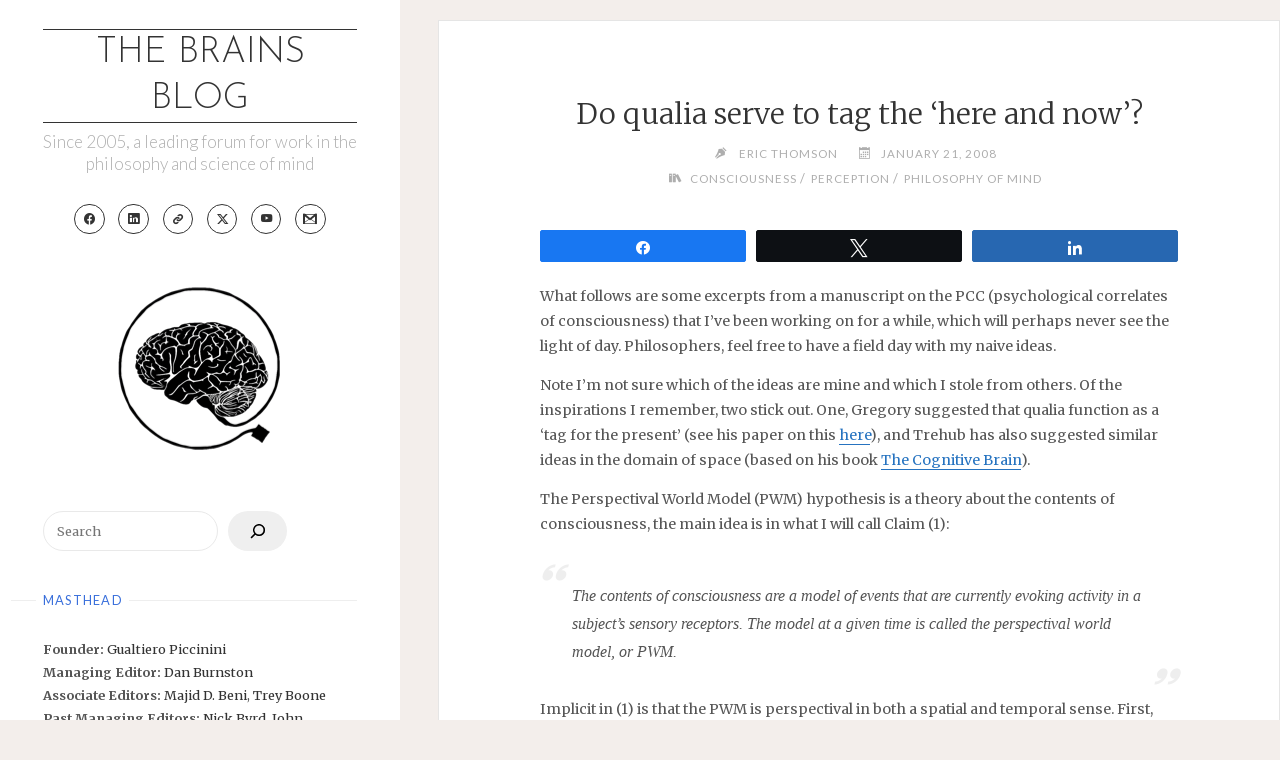

--- FILE ---
content_type: text/html; charset=UTF-8
request_url: https://philosophyofbrains.com/2008/01/21/do-qualia-serve-to-tag-the-here-and-now.aspx
body_size: 28989
content:
<!DOCTYPE html>
<html lang="en-US">
<head>
<meta name="viewport" content="width=device-width, user-scalable=yes, initial-scale=1.0">
<meta charset="UTF-8">
<link rel="profile" href="http://gmpg.org/xfn/11">
<title>Do qualia serve to tag the &#8216;here and now&#8217;? — The Brains Blog</title>
<meta name='robots' content='max-image-preview:large' />

<!-- Social Warfare v4.5.6 https://warfareplugins.com - BEGINNING OF OUTPUT -->
<style>
	@font-face {
		font-family: "sw-icon-font";
		src:url("https://philosophyofbrains.com/wp-content/plugins/social-warfare/assets/fonts/sw-icon-font.eot?ver=4.5.6");
		src:url("https://philosophyofbrains.com/wp-content/plugins/social-warfare/assets/fonts/sw-icon-font.eot?ver=4.5.6#iefix") format("embedded-opentype"),
		url("https://philosophyofbrains.com/wp-content/plugins/social-warfare/assets/fonts/sw-icon-font.woff?ver=4.5.6") format("woff"),
		url("https://philosophyofbrains.com/wp-content/plugins/social-warfare/assets/fonts/sw-icon-font.ttf?ver=4.5.6") format("truetype"),
		url("https://philosophyofbrains.com/wp-content/plugins/social-warfare/assets/fonts/sw-icon-font.svg?ver=4.5.6#1445203416") format("svg");
		font-weight: normal;
		font-style: normal;
		font-display:block;
	}
</style>
<!-- Social Warfare v4.5.6 https://warfareplugins.com - END OF OUTPUT -->

<!-- Jetpack Site Verification Tags -->
<meta name="google-site-verification" content="0RqjV6ax9F2hfrK1dIjMYIfslVWX7yUUvSOLoMK5TkA" />
<meta name="msvalidate.01" content="41D4ADAF317CCCE86DC9526C393D752F" />
<meta name="yandex-verification" content="e2cc1d6a05ef2a09" />
<meta name="facebook-domain-verification" content="mqsplz2676qvtae9rgsy4250fnhzpu" />
<link rel='dns-prefetch' href='//stats.wp.com' />
<link rel='dns-prefetch' href='//fonts.googleapis.com' />
<link rel='dns-prefetch' href='//v0.wordpress.com' />
<link rel='dns-prefetch' href='//jetpack.wordpress.com' />
<link rel='dns-prefetch' href='//s0.wp.com' />
<link rel='dns-prefetch' href='//public-api.wordpress.com' />
<link rel='dns-prefetch' href='//0.gravatar.com' />
<link rel='dns-prefetch' href='//1.gravatar.com' />
<link rel='dns-prefetch' href='//2.gravatar.com' />
<link rel='dns-prefetch' href='//widgets.wp.com' />
<link rel="alternate" title="oEmbed (JSON)" type="application/json+oembed" href="https://philosophyofbrains.com/wp-json/oembed/1.0/embed?url=https%3A%2F%2Fphilosophyofbrains.com%2F2008%2F01%2F21%2Fdo-qualia-serve-to-tag-the-here-and-now.aspx" />
<link rel="alternate" title="oEmbed (XML)" type="text/xml+oembed" href="https://philosophyofbrains.com/wp-json/oembed/1.0/embed?url=https%3A%2F%2Fphilosophyofbrains.com%2F2008%2F01%2F21%2Fdo-qualia-serve-to-tag-the-here-and-now.aspx&#038;format=xml" />
<style type="text/css" media="all">@font-face{font-family:'Josefin Sans';font-display:block;font-style:normal;font-weight:300;font-display:swap;src:url(https://fonts.gstatic.com/s/josefinsans/v34/Qw3aZQNVED7rKGKxtqIqX5EUAnx4Vn8siqM7.woff2) format('woff2');unicode-range:U+0102-0103,U+0110-0111,U+0128-0129,U+0168-0169,U+01A0-01A1,U+01AF-01B0,U+0300-0301,U+0303-0304,U+0308-0309,U+0323,U+0329,U+1EA0-1EF9,U+20AB}@font-face{font-family:'Josefin Sans';font-display:block;font-style:normal;font-weight:300;font-display:swap;src:url(https://fonts.gstatic.com/s/josefinsans/v34/Qw3aZQNVED7rKGKxtqIqX5EUA3x4Vn8siqM7.woff2) format('woff2');unicode-range:U+0100-02BA,U+02BD-02C5,U+02C7-02CC,U+02CE-02D7,U+02DD-02FF,U+0304,U+0308,U+0329,U+1D00-1DBF,U+1E00-1E9F,U+1EF2-1EFF,U+2020,U+20A0-20AB,U+20AD-20C0,U+2113,U+2C60-2C7F,U+A720-A7FF}@font-face{font-family:'Josefin Sans';font-display:block;font-style:normal;font-weight:300;font-display:swap;src:url(https://fonts.gstatic.com/s/josefinsans/v34/Qw3aZQNVED7rKGKxtqIqX5EUDXx4Vn8sig.woff2) format('woff2');unicode-range:U+0000-00FF,U+0131,U+0152-0153,U+02BB-02BC,U+02C6,U+02DA,U+02DC,U+0304,U+0308,U+0329,U+2000-206F,U+20AC,U+2122,U+2191,U+2193,U+2212,U+2215,U+FEFF,U+FFFD}@font-face{font-family:'Josefin Sans';font-display:block;font-style:normal;font-weight:400;font-display:swap;src:url(https://fonts.gstatic.com/s/josefinsans/v34/Qw3aZQNVED7rKGKxtqIqX5EUAnx4Vn8siqM7.woff2) format('woff2');unicode-range:U+0102-0103,U+0110-0111,U+0128-0129,U+0168-0169,U+01A0-01A1,U+01AF-01B0,U+0300-0301,U+0303-0304,U+0308-0309,U+0323,U+0329,U+1EA0-1EF9,U+20AB}@font-face{font-family:'Josefin Sans';font-display:block;font-style:normal;font-weight:400;font-display:swap;src:url(https://fonts.gstatic.com/s/josefinsans/v34/Qw3aZQNVED7rKGKxtqIqX5EUA3x4Vn8siqM7.woff2) format('woff2');unicode-range:U+0100-02BA,U+02BD-02C5,U+02C7-02CC,U+02CE-02D7,U+02DD-02FF,U+0304,U+0308,U+0329,U+1D00-1DBF,U+1E00-1E9F,U+1EF2-1EFF,U+2020,U+20A0-20AB,U+20AD-20C0,U+2113,U+2C60-2C7F,U+A720-A7FF}@font-face{font-family:'Josefin Sans';font-display:block;font-style:normal;font-weight:400;font-display:swap;src:url(https://fonts.gstatic.com/s/josefinsans/v34/Qw3aZQNVED7rKGKxtqIqX5EUDXx4Vn8sig.woff2) format('woff2');unicode-range:U+0000-00FF,U+0131,U+0152-0153,U+02BB-02BC,U+02C6,U+02DA,U+02DC,U+0304,U+0308,U+0329,U+2000-206F,U+20AC,U+2122,U+2191,U+2193,U+2212,U+2215,U+FEFF,U+FFFD}@font-face{font-family:'Lato';font-display:block;font-style:normal;font-weight:300;font-display:swap;src:url(https://fonts.gstatic.com/s/lato/v25/S6u9w4BMUTPHh7USSwaPGQ3q5d0N7w.woff2) format('woff2');unicode-range:U+0100-02BA,U+02BD-02C5,U+02C7-02CC,U+02CE-02D7,U+02DD-02FF,U+0304,U+0308,U+0329,U+1D00-1DBF,U+1E00-1E9F,U+1EF2-1EFF,U+2020,U+20A0-20AB,U+20AD-20C0,U+2113,U+2C60-2C7F,U+A720-A7FF}@font-face{font-family:'Lato';font-display:block;font-style:normal;font-weight:300;font-display:swap;src:url(https://fonts.gstatic.com/s/lato/v25/S6u9w4BMUTPHh7USSwiPGQ3q5d0.woff2) format('woff2');unicode-range:U+0000-00FF,U+0131,U+0152-0153,U+02BB-02BC,U+02C6,U+02DA,U+02DC,U+0304,U+0308,U+0329,U+2000-206F,U+20AC,U+2122,U+2191,U+2193,U+2212,U+2215,U+FEFF,U+FFFD}@font-face{font-family:'Lato';font-display:block;font-style:normal;font-weight:400;font-display:swap;src:url(https://fonts.gstatic.com/s/lato/v25/S6uyw4BMUTPHjxAwXiWtFCfQ7A.woff2) format('woff2');unicode-range:U+0100-02BA,U+02BD-02C5,U+02C7-02CC,U+02CE-02D7,U+02DD-02FF,U+0304,U+0308,U+0329,U+1D00-1DBF,U+1E00-1E9F,U+1EF2-1EFF,U+2020,U+20A0-20AB,U+20AD-20C0,U+2113,U+2C60-2C7F,U+A720-A7FF}@font-face{font-family:'Lato';font-display:block;font-style:normal;font-weight:400;font-display:swap;src:url(https://fonts.gstatic.com/s/lato/v25/S6uyw4BMUTPHjx4wXiWtFCc.woff2) format('woff2');unicode-range:U+0000-00FF,U+0131,U+0152-0153,U+02BB-02BC,U+02C6,U+02DA,U+02DC,U+0304,U+0308,U+0329,U+2000-206F,U+20AC,U+2122,U+2191,U+2193,U+2212,U+2215,U+FEFF,U+FFFD}@font-face{font-family:'Merriweather';font-display:block;font-style:normal;font-weight:300;font-stretch:100%;font-display:swap;src:url(https://fonts.gstatic.com/s/merriweather/v33/u-4e0qyriQwlOrhSvowK_l5UcA6zuSYEqOzpPe3HOZJ5eX1WtLaQwmYiSeqnJ-mXq1Gi3iE.woff2) format('woff2');unicode-range:U+0460-052F,U+1C80-1C8A,U+20B4,U+2DE0-2DFF,U+A640-A69F,U+FE2E-FE2F}@font-face{font-family:'Merriweather';font-display:block;font-style:normal;font-weight:300;font-stretch:100%;font-display:swap;src:url(https://fonts.gstatic.com/s/merriweather/v33/u-4e0qyriQwlOrhSvowK_l5UcA6zuSYEqOzpPe3HOZJ5eX1WtLaQwmYiSequJ-mXq1Gi3iE.woff2) format('woff2');unicode-range:U+0301,U+0400-045F,U+0490-0491,U+04B0-04B1,U+2116}@font-face{font-family:'Merriweather';font-display:block;font-style:normal;font-weight:300;font-stretch:100%;font-display:swap;src:url(https://fonts.gstatic.com/s/merriweather/v33/u-4e0qyriQwlOrhSvowK_l5UcA6zuSYEqOzpPe3HOZJ5eX1WtLaQwmYiSeqlJ-mXq1Gi3iE.woff2) format('woff2');unicode-range:U+0102-0103,U+0110-0111,U+0128-0129,U+0168-0169,U+01A0-01A1,U+01AF-01B0,U+0300-0301,U+0303-0304,U+0308-0309,U+0323,U+0329,U+1EA0-1EF9,U+20AB}@font-face{font-family:'Merriweather';font-display:block;font-style:normal;font-weight:300;font-stretch:100%;font-display:swap;src:url(https://fonts.gstatic.com/s/merriweather/v33/u-4e0qyriQwlOrhSvowK_l5UcA6zuSYEqOzpPe3HOZJ5eX1WtLaQwmYiSeqkJ-mXq1Gi3iE.woff2) format('woff2');unicode-range:U+0100-02BA,U+02BD-02C5,U+02C7-02CC,U+02CE-02D7,U+02DD-02FF,U+0304,U+0308,U+0329,U+1D00-1DBF,U+1E00-1E9F,U+1EF2-1EFF,U+2020,U+20A0-20AB,U+20AD-20C0,U+2113,U+2C60-2C7F,U+A720-A7FF}@font-face{font-family:'Merriweather';font-display:block;font-style:normal;font-weight:300;font-stretch:100%;font-display:swap;src:url(https://fonts.gstatic.com/s/merriweather/v33/u-4e0qyriQwlOrhSvowK_l5UcA6zuSYEqOzpPe3HOZJ5eX1WtLaQwmYiSeqqJ-mXq1Gi.woff2) format('woff2');unicode-range:U+0000-00FF,U+0131,U+0152-0153,U+02BB-02BC,U+02C6,U+02DA,U+02DC,U+0304,U+0308,U+0329,U+2000-206F,U+20AC,U+2122,U+2191,U+2193,U+2212,U+2215,U+FEFF,U+FFFD}@font-face{font-family:'Merriweather';font-display:block;font-style:normal;font-weight:400;font-stretch:100%;font-display:swap;src:url(https://fonts.gstatic.com/s/merriweather/v33/u-4e0qyriQwlOrhSvowK_l5UcA6zuSYEqOzpPe3HOZJ5eX1WtLaQwmYiSeqnJ-mXq1Gi3iE.woff2) format('woff2');unicode-range:U+0460-052F,U+1C80-1C8A,U+20B4,U+2DE0-2DFF,U+A640-A69F,U+FE2E-FE2F}@font-face{font-family:'Merriweather';font-display:block;font-style:normal;font-weight:400;font-stretch:100%;font-display:swap;src:url(https://fonts.gstatic.com/s/merriweather/v33/u-4e0qyriQwlOrhSvowK_l5UcA6zuSYEqOzpPe3HOZJ5eX1WtLaQwmYiSequJ-mXq1Gi3iE.woff2) format('woff2');unicode-range:U+0301,U+0400-045F,U+0490-0491,U+04B0-04B1,U+2116}@font-face{font-family:'Merriweather';font-display:block;font-style:normal;font-weight:400;font-stretch:100%;font-display:swap;src:url(https://fonts.gstatic.com/s/merriweather/v33/u-4e0qyriQwlOrhSvowK_l5UcA6zuSYEqOzpPe3HOZJ5eX1WtLaQwmYiSeqlJ-mXq1Gi3iE.woff2) format('woff2');unicode-range:U+0102-0103,U+0110-0111,U+0128-0129,U+0168-0169,U+01A0-01A1,U+01AF-01B0,U+0300-0301,U+0303-0304,U+0308-0309,U+0323,U+0329,U+1EA0-1EF9,U+20AB}@font-face{font-family:'Merriweather';font-display:block;font-style:normal;font-weight:400;font-stretch:100%;font-display:swap;src:url(https://fonts.gstatic.com/s/merriweather/v33/u-4e0qyriQwlOrhSvowK_l5UcA6zuSYEqOzpPe3HOZJ5eX1WtLaQwmYiSeqkJ-mXq1Gi3iE.woff2) format('woff2');unicode-range:U+0100-02BA,U+02BD-02C5,U+02C7-02CC,U+02CE-02D7,U+02DD-02FF,U+0304,U+0308,U+0329,U+1D00-1DBF,U+1E00-1E9F,U+1EF2-1EFF,U+2020,U+20A0-20AB,U+20AD-20C0,U+2113,U+2C60-2C7F,U+A720-A7FF}@font-face{font-family:'Merriweather';font-display:block;font-style:normal;font-weight:400;font-stretch:100%;font-display:swap;src:url(https://fonts.gstatic.com/s/merriweather/v33/u-4e0qyriQwlOrhSvowK_l5UcA6zuSYEqOzpPe3HOZJ5eX1WtLaQwmYiSeqqJ-mXq1Gi.woff2) format('woff2');unicode-range:U+0000-00FF,U+0131,U+0152-0153,U+02BB-02BC,U+02C6,U+02DA,U+02DC,U+0304,U+0308,U+0329,U+2000-206F,U+20AC,U+2122,U+2191,U+2193,U+2212,U+2215,U+FEFF,U+FFFD}@font-face{font-family:'Merriweather';font-display:block;font-style:normal;font-weight:500;font-stretch:100%;font-display:swap;src:url(https://fonts.gstatic.com/s/merriweather/v33/u-4e0qyriQwlOrhSvowK_l5UcA6zuSYEqOzpPe3HOZJ5eX1WtLaQwmYiSeqnJ-mXq1Gi3iE.woff2) format('woff2');unicode-range:U+0460-052F,U+1C80-1C8A,U+20B4,U+2DE0-2DFF,U+A640-A69F,U+FE2E-FE2F}@font-face{font-family:'Merriweather';font-display:block;font-style:normal;font-weight:500;font-stretch:100%;font-display:swap;src:url(https://fonts.gstatic.com/s/merriweather/v33/u-4e0qyriQwlOrhSvowK_l5UcA6zuSYEqOzpPe3HOZJ5eX1WtLaQwmYiSequJ-mXq1Gi3iE.woff2) format('woff2');unicode-range:U+0301,U+0400-045F,U+0490-0491,U+04B0-04B1,U+2116}@font-face{font-family:'Merriweather';font-display:block;font-style:normal;font-weight:500;font-stretch:100%;font-display:swap;src:url(https://fonts.gstatic.com/s/merriweather/v33/u-4e0qyriQwlOrhSvowK_l5UcA6zuSYEqOzpPe3HOZJ5eX1WtLaQwmYiSeqlJ-mXq1Gi3iE.woff2) format('woff2');unicode-range:U+0102-0103,U+0110-0111,U+0128-0129,U+0168-0169,U+01A0-01A1,U+01AF-01B0,U+0300-0301,U+0303-0304,U+0308-0309,U+0323,U+0329,U+1EA0-1EF9,U+20AB}@font-face{font-family:'Merriweather';font-display:block;font-style:normal;font-weight:500;font-stretch:100%;font-display:swap;src:url(https://fonts.gstatic.com/s/merriweather/v33/u-4e0qyriQwlOrhSvowK_l5UcA6zuSYEqOzpPe3HOZJ5eX1WtLaQwmYiSeqkJ-mXq1Gi3iE.woff2) format('woff2');unicode-range:U+0100-02BA,U+02BD-02C5,U+02C7-02CC,U+02CE-02D7,U+02DD-02FF,U+0304,U+0308,U+0329,U+1D00-1DBF,U+1E00-1E9F,U+1EF2-1EFF,U+2020,U+20A0-20AB,U+20AD-20C0,U+2113,U+2C60-2C7F,U+A720-A7FF}@font-face{font-family:'Merriweather';font-display:block;font-style:normal;font-weight:500;font-stretch:100%;font-display:swap;src:url(https://fonts.gstatic.com/s/merriweather/v33/u-4e0qyriQwlOrhSvowK_l5UcA6zuSYEqOzpPe3HOZJ5eX1WtLaQwmYiSeqqJ-mXq1Gi.woff2) format('woff2');unicode-range:U+0000-00FF,U+0131,U+0152-0153,U+02BB-02BC,U+02C6,U+02DA,U+02DC,U+0304,U+0308,U+0329,U+2000-206F,U+20AC,U+2122,U+2191,U+2193,U+2212,U+2215,U+FEFF,U+FFFD}@font-face{font-family:'Merriweather';font-display:block;font-style:normal;font-weight:600;font-stretch:100%;font-display:swap;src:url(https://fonts.gstatic.com/s/merriweather/v33/u-4e0qyriQwlOrhSvowK_l5UcA6zuSYEqOzpPe3HOZJ5eX1WtLaQwmYiSeqnJ-mXq1Gi3iE.woff2) format('woff2');unicode-range:U+0460-052F,U+1C80-1C8A,U+20B4,U+2DE0-2DFF,U+A640-A69F,U+FE2E-FE2F}@font-face{font-family:'Merriweather';font-display:block;font-style:normal;font-weight:600;font-stretch:100%;font-display:swap;src:url(https://fonts.gstatic.com/s/merriweather/v33/u-4e0qyriQwlOrhSvowK_l5UcA6zuSYEqOzpPe3HOZJ5eX1WtLaQwmYiSequJ-mXq1Gi3iE.woff2) format('woff2');unicode-range:U+0301,U+0400-045F,U+0490-0491,U+04B0-04B1,U+2116}@font-face{font-family:'Merriweather';font-display:block;font-style:normal;font-weight:600;font-stretch:100%;font-display:swap;src:url(https://fonts.gstatic.com/s/merriweather/v33/u-4e0qyriQwlOrhSvowK_l5UcA6zuSYEqOzpPe3HOZJ5eX1WtLaQwmYiSeqlJ-mXq1Gi3iE.woff2) format('woff2');unicode-range:U+0102-0103,U+0110-0111,U+0128-0129,U+0168-0169,U+01A0-01A1,U+01AF-01B0,U+0300-0301,U+0303-0304,U+0308-0309,U+0323,U+0329,U+1EA0-1EF9,U+20AB}@font-face{font-family:'Merriweather';font-display:block;font-style:normal;font-weight:600;font-stretch:100%;font-display:swap;src:url(https://fonts.gstatic.com/s/merriweather/v33/u-4e0qyriQwlOrhSvowK_l5UcA6zuSYEqOzpPe3HOZJ5eX1WtLaQwmYiSeqkJ-mXq1Gi3iE.woff2) format('woff2');unicode-range:U+0100-02BA,U+02BD-02C5,U+02C7-02CC,U+02CE-02D7,U+02DD-02FF,U+0304,U+0308,U+0329,U+1D00-1DBF,U+1E00-1E9F,U+1EF2-1EFF,U+2020,U+20A0-20AB,U+20AD-20C0,U+2113,U+2C60-2C7F,U+A720-A7FF}@font-face{font-family:'Merriweather';font-display:block;font-style:normal;font-weight:600;font-stretch:100%;font-display:swap;src:url(https://fonts.gstatic.com/s/merriweather/v33/u-4e0qyriQwlOrhSvowK_l5UcA6zuSYEqOzpPe3HOZJ5eX1WtLaQwmYiSeqqJ-mXq1Gi.woff2) format('woff2');unicode-range:U+0000-00FF,U+0131,U+0152-0153,U+02BB-02BC,U+02C6,U+02DA,U+02DC,U+0304,U+0308,U+0329,U+2000-206F,U+20AC,U+2122,U+2191,U+2193,U+2212,U+2215,U+FEFF,U+FFFD}@font-face{font-family:'Merriweather';font-display:block;font-style:normal;font-weight:700;font-stretch:100%;font-display:swap;src:url(https://fonts.gstatic.com/s/merriweather/v33/u-4e0qyriQwlOrhSvowK_l5UcA6zuSYEqOzpPe3HOZJ5eX1WtLaQwmYiSeqnJ-mXq1Gi3iE.woff2) format('woff2');unicode-range:U+0460-052F,U+1C80-1C8A,U+20B4,U+2DE0-2DFF,U+A640-A69F,U+FE2E-FE2F}@font-face{font-family:'Merriweather';font-display:block;font-style:normal;font-weight:700;font-stretch:100%;font-display:swap;src:url(https://fonts.gstatic.com/s/merriweather/v33/u-4e0qyriQwlOrhSvowK_l5UcA6zuSYEqOzpPe3HOZJ5eX1WtLaQwmYiSequJ-mXq1Gi3iE.woff2) format('woff2');unicode-range:U+0301,U+0400-045F,U+0490-0491,U+04B0-04B1,U+2116}@font-face{font-family:'Merriweather';font-display:block;font-style:normal;font-weight:700;font-stretch:100%;font-display:swap;src:url(https://fonts.gstatic.com/s/merriweather/v33/u-4e0qyriQwlOrhSvowK_l5UcA6zuSYEqOzpPe3HOZJ5eX1WtLaQwmYiSeqlJ-mXq1Gi3iE.woff2) format('woff2');unicode-range:U+0102-0103,U+0110-0111,U+0128-0129,U+0168-0169,U+01A0-01A1,U+01AF-01B0,U+0300-0301,U+0303-0304,U+0308-0309,U+0323,U+0329,U+1EA0-1EF9,U+20AB}@font-face{font-family:'Merriweather';font-display:block;font-style:normal;font-weight:700;font-stretch:100%;font-display:swap;src:url(https://fonts.gstatic.com/s/merriweather/v33/u-4e0qyriQwlOrhSvowK_l5UcA6zuSYEqOzpPe3HOZJ5eX1WtLaQwmYiSeqkJ-mXq1Gi3iE.woff2) format('woff2');unicode-range:U+0100-02BA,U+02BD-02C5,U+02C7-02CC,U+02CE-02D7,U+02DD-02FF,U+0304,U+0308,U+0329,U+1D00-1DBF,U+1E00-1E9F,U+1EF2-1EFF,U+2020,U+20A0-20AB,U+20AD-20C0,U+2113,U+2C60-2C7F,U+A720-A7FF}@font-face{font-family:'Merriweather';font-display:block;font-style:normal;font-weight:700;font-stretch:100%;font-display:swap;src:url(https://fonts.gstatic.com/s/merriweather/v33/u-4e0qyriQwlOrhSvowK_l5UcA6zuSYEqOzpPe3HOZJ5eX1WtLaQwmYiSeqqJ-mXq1Gi.woff2) format('woff2');unicode-range:U+0000-00FF,U+0131,U+0152-0153,U+02BB-02BC,U+02C6,U+02DA,U+02DC,U+0304,U+0308,U+0329,U+2000-206F,U+20AC,U+2122,U+2191,U+2193,U+2212,U+2215,U+FEFF,U+FFFD}@font-face{font-family:'Merriweather';font-display:block;font-style:normal;font-weight:800;font-stretch:100%;font-display:swap;src:url(https://fonts.gstatic.com/s/merriweather/v33/u-4e0qyriQwlOrhSvowK_l5UcA6zuSYEqOzpPe3HOZJ5eX1WtLaQwmYiSeqnJ-mXq1Gi3iE.woff2) format('woff2');unicode-range:U+0460-052F,U+1C80-1C8A,U+20B4,U+2DE0-2DFF,U+A640-A69F,U+FE2E-FE2F}@font-face{font-family:'Merriweather';font-display:block;font-style:normal;font-weight:800;font-stretch:100%;font-display:swap;src:url(https://fonts.gstatic.com/s/merriweather/v33/u-4e0qyriQwlOrhSvowK_l5UcA6zuSYEqOzpPe3HOZJ5eX1WtLaQwmYiSequJ-mXq1Gi3iE.woff2) format('woff2');unicode-range:U+0301,U+0400-045F,U+0490-0491,U+04B0-04B1,U+2116}@font-face{font-family:'Merriweather';font-display:block;font-style:normal;font-weight:800;font-stretch:100%;font-display:swap;src:url(https://fonts.gstatic.com/s/merriweather/v33/u-4e0qyriQwlOrhSvowK_l5UcA6zuSYEqOzpPe3HOZJ5eX1WtLaQwmYiSeqlJ-mXq1Gi3iE.woff2) format('woff2');unicode-range:U+0102-0103,U+0110-0111,U+0128-0129,U+0168-0169,U+01A0-01A1,U+01AF-01B0,U+0300-0301,U+0303-0304,U+0308-0309,U+0323,U+0329,U+1EA0-1EF9,U+20AB}@font-face{font-family:'Merriweather';font-display:block;font-style:normal;font-weight:800;font-stretch:100%;font-display:swap;src:url(https://fonts.gstatic.com/s/merriweather/v33/u-4e0qyriQwlOrhSvowK_l5UcA6zuSYEqOzpPe3HOZJ5eX1WtLaQwmYiSeqkJ-mXq1Gi3iE.woff2) format('woff2');unicode-range:U+0100-02BA,U+02BD-02C5,U+02C7-02CC,U+02CE-02D7,U+02DD-02FF,U+0304,U+0308,U+0329,U+1D00-1DBF,U+1E00-1E9F,U+1EF2-1EFF,U+2020,U+20A0-20AB,U+20AD-20C0,U+2113,U+2C60-2C7F,U+A720-A7FF}@font-face{font-family:'Merriweather';font-display:block;font-style:normal;font-weight:800;font-stretch:100%;font-display:swap;src:url(https://fonts.gstatic.com/s/merriweather/v33/u-4e0qyriQwlOrhSvowK_l5UcA6zuSYEqOzpPe3HOZJ5eX1WtLaQwmYiSeqqJ-mXq1Gi.woff2) format('woff2');unicode-range:U+0000-00FF,U+0131,U+0152-0153,U+02BB-02BC,U+02C6,U+02DA,U+02DC,U+0304,U+0308,U+0329,U+2000-206F,U+20AC,U+2122,U+2191,U+2193,U+2212,U+2215,U+FEFF,U+FFFD}@font-face{font-family:'Merriweather';font-display:block;font-style:normal;font-weight:900;font-stretch:100%;font-display:swap;src:url(https://fonts.gstatic.com/s/merriweather/v33/u-4e0qyriQwlOrhSvowK_l5UcA6zuSYEqOzpPe3HOZJ5eX1WtLaQwmYiSeqnJ-mXq1Gi3iE.woff2) format('woff2');unicode-range:U+0460-052F,U+1C80-1C8A,U+20B4,U+2DE0-2DFF,U+A640-A69F,U+FE2E-FE2F}@font-face{font-family:'Merriweather';font-display:block;font-style:normal;font-weight:900;font-stretch:100%;font-display:swap;src:url(https://fonts.gstatic.com/s/merriweather/v33/u-4e0qyriQwlOrhSvowK_l5UcA6zuSYEqOzpPe3HOZJ5eX1WtLaQwmYiSequJ-mXq1Gi3iE.woff2) format('woff2');unicode-range:U+0301,U+0400-045F,U+0490-0491,U+04B0-04B1,U+2116}@font-face{font-family:'Merriweather';font-display:block;font-style:normal;font-weight:900;font-stretch:100%;font-display:swap;src:url(https://fonts.gstatic.com/s/merriweather/v33/u-4e0qyriQwlOrhSvowK_l5UcA6zuSYEqOzpPe3HOZJ5eX1WtLaQwmYiSeqlJ-mXq1Gi3iE.woff2) format('woff2');unicode-range:U+0102-0103,U+0110-0111,U+0128-0129,U+0168-0169,U+01A0-01A1,U+01AF-01B0,U+0300-0301,U+0303-0304,U+0308-0309,U+0323,U+0329,U+1EA0-1EF9,U+20AB}@font-face{font-family:'Merriweather';font-display:block;font-style:normal;font-weight:900;font-stretch:100%;font-display:swap;src:url(https://fonts.gstatic.com/s/merriweather/v33/u-4e0qyriQwlOrhSvowK_l5UcA6zuSYEqOzpPe3HOZJ5eX1WtLaQwmYiSeqkJ-mXq1Gi3iE.woff2) format('woff2');unicode-range:U+0100-02BA,U+02BD-02C5,U+02C7-02CC,U+02CE-02D7,U+02DD-02FF,U+0304,U+0308,U+0329,U+1D00-1DBF,U+1E00-1E9F,U+1EF2-1EFF,U+2020,U+20A0-20AB,U+20AD-20C0,U+2113,U+2C60-2C7F,U+A720-A7FF}@font-face{font-family:'Merriweather';font-display:block;font-style:normal;font-weight:900;font-stretch:100%;font-display:swap;src:url(https://fonts.gstatic.com/s/merriweather/v33/u-4e0qyriQwlOrhSvowK_l5UcA6zuSYEqOzpPe3HOZJ5eX1WtLaQwmYiSeqqJ-mXq1Gi.woff2) format('woff2');unicode-range:U+0000-00FF,U+0131,U+0152-0153,U+02BB-02BC,U+02C6,U+02DA,U+02DC,U+0304,U+0308,U+0329,U+2000-206F,U+20AC,U+2122,U+2191,U+2193,U+2212,U+2215,U+FEFF,U+FFFD}</style>
<style id='wp-img-auto-sizes-contain-inline-css'>
img:is([sizes=auto i],[sizes^="auto," i]){contain-intrinsic-size:3000px 1500px}
/*# sourceURL=wp-img-auto-sizes-contain-inline-css */
</style>
<style class="optimize_css_2" type="text/css" media="all">.jp-related-posts-i2{margin-top:1.5rem}.jp-related-posts-i2__list{--hgap:1rem;display:flex;flex-wrap:wrap;column-gap:var(--hgap);row-gap:2rem;margin:0;padding:0;list-style-type:none}.jp-related-posts-i2__post{display:flex;flex-direction:column;flex-basis:calc(( 100% - var(--hgap) ) / 2)}.jp-related-posts-i2__post:nth-last-child(n+3):first-child,.jp-related-posts-i2__post:nth-last-child(n+3):first-child~*{flex-basis:calc(( 100% - var(--hgap) * 2 ) / 3)}.jp-related-posts-i2__post:nth-last-child(4):first-child,.jp-related-posts-i2__post:nth-last-child(4):first-child~*{flex-basis:calc(( 100% - var(--hgap) ) / 2)}.jp-related-posts-i2__post-link{display:flex;flex-direction:column;row-gap:.5rem;width:100%;margin-bottom:1rem;line-height:1.2}.jp-related-posts-i2__post-link:focus-visible{outline-offset:2px}.jp-related-posts-i2__post-img{order:-1;max-width:100%}.jp-related-posts-i2__post-defs{margin:0;list-style-type:unset}.jp-related-posts-i2__post-defs dt{position:absolute;width:1px;height:1px;overflow:hidden;clip:rect(1px,1px,1px,1px);white-space:nowrap}.jp-related-posts-i2__post-defs dd{margin:0}.jp-relatedposts-i2[data-layout="list"] .jp-related-posts-i2__list{display:block}.jp-relatedposts-i2[data-layout="list"] .jp-related-posts-i2__post{margin-bottom:2rem}@media only screen and (max-width:640px){.jp-related-posts-i2__list{display:block}.jp-related-posts-i2__post{margin-bottom:2rem}}#jp-relatedposts{display:none;padding-top:1em;margin:1em 0;position:relative;clear:both}.jp-relatedposts::after{content:"";display:block;clear:both}#jp-relatedposts h3.jp-relatedposts-headline{margin:0 0 1em 0;display:inline-block;float:left;font-size:9pt;font-weight:700;font-family:inherit}#jp-relatedposts h3.jp-relatedposts-headline em::before{content:"";display:block;width:100%;min-width:30px;border-top:1px solid rgb(0 0 0 / .2);margin-bottom:1em}#jp-relatedposts h3.jp-relatedposts-headline em{font-style:normal;font-weight:700}#jp-relatedposts .jp-relatedposts-items{clear:left}#jp-relatedposts .jp-relatedposts-items-visual{margin-right:-20px}#jp-relatedposts .jp-relatedposts-items .jp-relatedposts-post{float:left;width:33%;margin:0 0 1em;box-sizing:border-box}#jp-relatedposts .jp-relatedposts-items-visual .jp-relatedposts-post{padding-right:20px;filter:alpha(opacity=80);-moz-opacity:.8;opacity:.8}#jp-relatedposts .jp-relatedposts-items .jp-relatedposts-post:nth-child(3n+4),#jp-relatedposts .jp-relatedposts-items-visual .jp-relatedposts-post:nth-child(3n+4){clear:both}#jp-relatedposts .jp-relatedposts-items .jp-relatedposts-post:hover .jp-relatedposts-post-title a{text-decoration:underline}#jp-relatedposts .jp-relatedposts-items .jp-relatedposts-post:hover{filter:alpha(opacity=100);-moz-opacity:1;opacity:1}#jp-relatedposts .jp-relatedposts-items-visual h4.jp-relatedposts-post-title,#jp-relatedposts .jp-relatedposts-items p,#jp-relatedposts .jp-relatedposts-items time{font-size:14px;line-height:20px;margin:0}#jp-relatedposts .jp-relatedposts-items-visual .jp-relatedposts-post-nothumbs{position:relative}#jp-relatedposts .jp-relatedposts-items-visual .jp-relatedposts-post-nothumbs a.jp-relatedposts-post-aoverlay{position:absolute;top:0;bottom:0;left:0;right:0;display:block;border-bottom:0}#jp-relatedposts .jp-relatedposts-items p,#jp-relatedposts .jp-relatedposts-items time{margin-bottom:0}#jp-relatedposts .jp-relatedposts-items-visual h4.jp-relatedposts-post-title{text-transform:none;margin:0;font-family:inherit;display:block;max-width:100%}#jp-relatedposts .jp-relatedposts-items .jp-relatedposts-post .jp-relatedposts-post-title a{font-size:inherit;font-weight:400;text-decoration:none;filter:alpha(opacity=100);-moz-opacity:1;opacity:1}#jp-relatedposts .jp-relatedposts-items .jp-relatedposts-post .jp-relatedposts-post-title a:hover{text-decoration:underline}#jp-relatedposts .jp-relatedposts-items .jp-relatedposts-post img.jp-relatedposts-post-img,#jp-relatedposts .jp-relatedposts-items .jp-relatedposts-post span{display:block;max-width:90%;overflow:hidden;text-overflow:ellipsis}#jp-relatedposts .jp-relatedposts-items-visual .jp-relatedposts-post img.jp-relatedposts-post-img,#jp-relatedposts .jp-relatedposts-items-visual .jp-relatedposts-post span{height:auto;max-width:100%}#jp-relatedposts .jp-relatedposts-items .jp-relatedposts-post .jp-relatedposts-post-date,#jp-relatedposts .jp-relatedposts-items .jp-relatedposts-post .jp-relatedposts-post-context{opacity:.6}.jp-relatedposts-items .jp-relatedposts-post .jp-relatedposts-post-date{display:none}#jp-relatedposts .jp-relatedposts-items-visual div.jp-relatedposts-post-thumbs p.jp-relatedposts-post-excerpt{display:none}#jp-relatedposts .jp-relatedposts-items-visual .jp-relatedposts-post-nothumbs p.jp-relatedposts-post-excerpt{overflow:hidden}#jp-relatedposts .jp-relatedposts-items-visual .jp-relatedposts-post-nothumbs span{margin-bottom:1em}#jp-relatedposts .jp-relatedposts-list .jp-relatedposts-post{clear:both;width:100%}#jp-relatedposts .jp-relatedposts-list .jp-relatedposts-post img.jp-relatedposts-post-img{float:left;overflow:hidden;max-width:33%;margin-right:3%}#jp-relatedposts .jp-relatedposts-list h4.jp-relatedposts-post-title{display:inline-block;max-width:63%}@media only screen and (max-width:640px){#jp-relatedposts .jp-relatedposts-items .jp-relatedposts-post{width:50%}#jp-relatedposts .jp-relatedposts-items .jp-relatedposts-post:nth-child(3n){clear:left}#jp-relatedposts .jp-relatedposts-items-visual{margin-right:20px}}@media only screen and (max-width:320px){#jp-relatedposts .jp-relatedposts-items .jp-relatedposts-post{width:100%;clear:both;margin:0 0 1em}#jp-relatedposts .jp-relatedposts-list .jp-relatedposts-post img.jp-relatedposts-post-img,#jp-relatedposts .jp-relatedposts-list h4.jp-relatedposts-post-title{float:none;max-width:100%;margin-right:0}}@media print{.jp-relatedposts{display:none!important}}</style>
<style id='classic-theme-styles-inline-css'>
/*! This file is auto-generated */
.wp-block-button__link{color:#fff;background-color:#32373c;border-radius:9999px;box-shadow:none;text-decoration:none;padding:calc(.667em + 2px) calc(1.333em + 2px);font-size:1.125em}.wp-block-file__button{background:#32373c;color:#fff;text-decoration:none}
/*# sourceURL=/wp-includes/css/classic-themes.min.css */
</style>
<style class="optimize_css_2" type="text/css" media="all">#jp-post-flair{padding-top:.5em}div.sharedaddy,#content div.sharedaddy,#main div.sharedaddy{clear:both}div.sharedaddy h3.sd-title{margin:0 0 1em 0;display:inline-block;line-height:1.2;font-size:9pt;font-weight:700}div.sharedaddy h3.sd-title::before{content:"";display:block;width:100%;min-width:30px;border-top:1px solid #dcdcde;margin-bottom:1em}div.jetpack-likes-widget-wrapper{width:100%;min-height:50px;position:relative}div.jetpack-likes-widget-wrapper .sd-link-color{font-size:12px}div.jetpack-comment-likes-widget-wrapper{width:100%;position:relative;min-height:31px}div.jetpack-comment-likes-widget-wrapper iframe{margin-bottom:0}#likes-other-gravatars{display:none;position:absolute;padding:9px 12px 10px 12px;background-color:#fff;border:solid 1px #dcdcde;border-radius:4px;box-shadow:none;min-width:220px;max-height:240px;height:auto;overflow:auto;z-index:1000}#likes-other-gravatars *{line-height:normal}#likes-other-gravatars .likes-text{color:#101517;font-size:12px;font-weight:500;padding-bottom:8px}#likes-other-gravatars ul,#likes-other-gravatars li{margin:0;padding:0;text-indent:0;list-style-type:none}#likes-other-gravatars li::before{content:""}#likes-other-gravatars ul.wpl-avatars{overflow:auto;display:block;max-height:190px}#likes-other-gravatars ul.wpl-avatars li{width:196px;height:28px;float:none;margin:0 0 4px 0}#likes-other-gravatars ul.wpl-avatars li a{margin:0 2px 0 0;border-bottom:none!important;display:flex;align-items:center;gap:8px;text-decoration:none}#likes-other-gravatars ul.wpl-avatars li a span{font-size:12px;color:#2c3338;overflow:hidden;text-overflow:ellipsis;white-space:nowrap}#likes-other-gravatars ul.wpl-avatars li a img{background:none;border:none;border-radius:50%;margin:0!important;padding:1px!important;position:static;box-sizing:border-box}div.sd-box{border-top:1px solid #dcdcde;border-top:1px solid rgb(0 0 0 / .13)}.jetpack-likes-widget-unloaded .likes-widget-placeholder,.jetpack-likes-widget-loading .likes-widget-placeholder,.jetpack-likes-widget-loaded iframe{display:block}.jetpack-likes-widget-loaded .likes-widget-placeholder,.jetpack-likes-widget-unloaded iframe,.jetpack-likes-widget-loading iframe{display:none}.entry-content .post-likes-widget,.post-likes-widget,.comment-likes-widget{margin:0;border-width:0}.post-likes-widget-placeholder,.comment-likes-widget-placeholder{margin:0;border-width:0;position:relative}.comment-likes-widget-placeholder{height:18px;position:absolute;display:flex;font-family:-apple-system,BlinkMacSystemFont,"Segoe UI",Roboto,Oxygen-Sans,Ubuntu,Cantarell,"Helvetica Neue",sans-serif}.comment-likes-widget-placeholder::before{color:#2ea2cc;width:16px;height:16px;content:"";display:inline-block;position:relative;top:3px;padding-right:5px;background-repeat:no-repeat;background-size:16px 16px;background-image:url("data:image/svg+xml,%3Csvg xmlns='http://www.w3.org/2000/svg' viewBox='0 0 24 24'%3E%3Crect x='0' fill='none' width='24' height='24'/%3E%3Cg%3E%3Cpath fill='%232EA2CC' d='M12 2l2.582 6.953L22 9.257l-5.822 4.602L18.18 21 12 16.89 5.82 21l2.002-7.14L2 9.256l7.418-.304'/%3E%3C/g%3E%3C/svg%3E")}.post-likes-widget-placeholder .button{display:none}.post-likes-widget-placeholder .loading,.comment-likes-widget-placeholder .loading{color:#999;font-size:12px}.comment-likes-widget-placeholder .loading{padding-left:5px;margin-top:4px;align-self:center;color:#4e4e4e}div.sharedaddy.sd-like-enabled .sd-like h3{display:none}div.sharedaddy.sd-like-enabled .sd-like .post-likes-widget{width:100%;float:none;position:absolute;top:0}.comment-likes-widget{width:100%}.pd-rating,.cs-rating{display:block!important}.sd-gplus .sd-title{display:none}@media print{.jetpack-likes-widget-wrapper{display:none}}</style>
<link rel='stylesheet' id='jetpack-subscriptions-css' href='https://philosophyofbrains.com/wp-content/plugins/jetpack/_inc/build/subscriptions/subscriptions.min.css' media='all' />
<link rel='stylesheet' id='wp-block-library-css' href='https://philosophyofbrains.com/wp-includes/css/dist/block-library/style.min.css' media='all' />
<style id='wp-block-search-inline-css'>
.wp-block-search__button{margin-left:10px;word-break:normal}.wp-block-search__button.has-icon{line-height:0}.wp-block-search__button svg{height:1.25em;min-height:24px;min-width:24px;width:1.25em;fill:currentColor;vertical-align:text-bottom}:where(.wp-block-search__button){border:1px solid #ccc;padding:6px 10px}.wp-block-search__inside-wrapper{display:flex;flex:auto;flex-wrap:nowrap;max-width:100%}.wp-block-search__label{width:100%}.wp-block-search.wp-block-search__button-only .wp-block-search__button{box-sizing:border-box;display:flex;flex-shrink:0;justify-content:center;margin-left:0;max-width:100%}.wp-block-search.wp-block-search__button-only .wp-block-search__inside-wrapper{min-width:0!important;transition-property:width}.wp-block-search.wp-block-search__button-only .wp-block-search__input{flex-basis:100%;transition-duration:.3s}.wp-block-search.wp-block-search__button-only.wp-block-search__searchfield-hidden,.wp-block-search.wp-block-search__button-only.wp-block-search__searchfield-hidden .wp-block-search__inside-wrapper{overflow:hidden}.wp-block-search.wp-block-search__button-only.wp-block-search__searchfield-hidden .wp-block-search__input{border-left-width:0!important;border-right-width:0!important;flex-basis:0;flex-grow:0;margin:0;min-width:0!important;padding-left:0!important;padding-right:0!important;width:0!important}:where(.wp-block-search__input){appearance:none;border:1px solid #949494;flex-grow:1;font-family:inherit;font-size:inherit;font-style:inherit;font-weight:inherit;letter-spacing:inherit;line-height:inherit;margin-left:0;margin-right:0;min-width:3rem;padding:8px;text-decoration:unset!important;text-transform:inherit}:where(.wp-block-search__button-inside .wp-block-search__inside-wrapper){background-color:#fff;border:1px solid #949494;box-sizing:border-box;padding:4px}:where(.wp-block-search__button-inside .wp-block-search__inside-wrapper) .wp-block-search__input{border:none;border-radius:0;padding:0 4px}:where(.wp-block-search__button-inside .wp-block-search__inside-wrapper) .wp-block-search__input:focus{outline:none}:where(.wp-block-search__button-inside .wp-block-search__inside-wrapper) :where(.wp-block-search__button){padding:4px 8px}.wp-block-search.aligncenter .wp-block-search__inside-wrapper{margin:auto}.wp-block[data-align=right] .wp-block-search.wp-block-search__button-only .wp-block-search__inside-wrapper{float:right}
/*# sourceURL=https://philosophyofbrains.com/wp-includes/blocks/search/style.min.css */
</style>
<style id='global-styles-inline-css'>
:root{--wp--preset--aspect-ratio--square: 1;--wp--preset--aspect-ratio--4-3: 4/3;--wp--preset--aspect-ratio--3-4: 3/4;--wp--preset--aspect-ratio--3-2: 3/2;--wp--preset--aspect-ratio--2-3: 2/3;--wp--preset--aspect-ratio--16-9: 16/9;--wp--preset--aspect-ratio--9-16: 9/16;--wp--preset--color--black: #000000;--wp--preset--color--cyan-bluish-gray: #abb8c3;--wp--preset--color--white: #ffffff;--wp--preset--color--pale-pink: #f78da7;--wp--preset--color--vivid-red: #cf2e2e;--wp--preset--color--luminous-vivid-orange: #ff6900;--wp--preset--color--luminous-vivid-amber: #fcb900;--wp--preset--color--light-green-cyan: #7bdcb5;--wp--preset--color--vivid-green-cyan: #00d084;--wp--preset--color--pale-cyan-blue: #8ed1fc;--wp--preset--color--vivid-cyan-blue: #0693e3;--wp--preset--color--vivid-purple: #9b51e0;--wp--preset--color--accent-1: #333;--wp--preset--color--accent-2: #396fdb;--wp--preset--color--sitetext: #555;--wp--preset--color--sitebg: #fff;--wp--preset--gradient--vivid-cyan-blue-to-vivid-purple: linear-gradient(135deg,rgb(6,147,227) 0%,rgb(155,81,224) 100%);--wp--preset--gradient--light-green-cyan-to-vivid-green-cyan: linear-gradient(135deg,rgb(122,220,180) 0%,rgb(0,208,130) 100%);--wp--preset--gradient--luminous-vivid-amber-to-luminous-vivid-orange: linear-gradient(135deg,rgb(252,185,0) 0%,rgb(255,105,0) 100%);--wp--preset--gradient--luminous-vivid-orange-to-vivid-red: linear-gradient(135deg,rgb(255,105,0) 0%,rgb(207,46,46) 100%);--wp--preset--gradient--very-light-gray-to-cyan-bluish-gray: linear-gradient(135deg,rgb(238,238,238) 0%,rgb(169,184,195) 100%);--wp--preset--gradient--cool-to-warm-spectrum: linear-gradient(135deg,rgb(74,234,220) 0%,rgb(151,120,209) 20%,rgb(207,42,186) 40%,rgb(238,44,130) 60%,rgb(251,105,98) 80%,rgb(254,248,76) 100%);--wp--preset--gradient--blush-light-purple: linear-gradient(135deg,rgb(255,206,236) 0%,rgb(152,150,240) 100%);--wp--preset--gradient--blush-bordeaux: linear-gradient(135deg,rgb(254,205,165) 0%,rgb(254,45,45) 50%,rgb(107,0,62) 100%);--wp--preset--gradient--luminous-dusk: linear-gradient(135deg,rgb(255,203,112) 0%,rgb(199,81,192) 50%,rgb(65,88,208) 100%);--wp--preset--gradient--pale-ocean: linear-gradient(135deg,rgb(255,245,203) 0%,rgb(182,227,212) 50%,rgb(51,167,181) 100%);--wp--preset--gradient--electric-grass: linear-gradient(135deg,rgb(202,248,128) 0%,rgb(113,206,126) 100%);--wp--preset--gradient--midnight: linear-gradient(135deg,rgb(2,3,129) 0%,rgb(40,116,252) 100%);--wp--preset--font-size--small: 9px;--wp--preset--font-size--medium: 20px;--wp--preset--font-size--large: 24px;--wp--preset--font-size--x-large: 42px;--wp--preset--font-size--normal: 15px;--wp--preset--font-size--larger: 38px;--wp--preset--spacing--20: 0.44rem;--wp--preset--spacing--30: 0.67rem;--wp--preset--spacing--40: 1rem;--wp--preset--spacing--50: 1.5rem;--wp--preset--spacing--60: 2.25rem;--wp--preset--spacing--70: 3.38rem;--wp--preset--spacing--80: 5.06rem;--wp--preset--shadow--natural: 6px 6px 9px rgba(0, 0, 0, 0.2);--wp--preset--shadow--deep: 12px 12px 50px rgba(0, 0, 0, 0.4);--wp--preset--shadow--sharp: 6px 6px 0px rgba(0, 0, 0, 0.2);--wp--preset--shadow--outlined: 6px 6px 0px -3px rgb(255, 255, 255), 6px 6px rgb(0, 0, 0);--wp--preset--shadow--crisp: 6px 6px 0px rgb(0, 0, 0);}:where(.is-layout-flex){gap: 0.5em;}:where(.is-layout-grid){gap: 0.5em;}body .is-layout-flex{display: flex;}.is-layout-flex{flex-wrap: wrap;align-items: center;}.is-layout-flex > :is(*, div){margin: 0;}body .is-layout-grid{display: grid;}.is-layout-grid > :is(*, div){margin: 0;}:where(.wp-block-columns.is-layout-flex){gap: 2em;}:where(.wp-block-columns.is-layout-grid){gap: 2em;}:where(.wp-block-post-template.is-layout-flex){gap: 1.25em;}:where(.wp-block-post-template.is-layout-grid){gap: 1.25em;}.has-black-color{color: var(--wp--preset--color--black) !important;}.has-cyan-bluish-gray-color{color: var(--wp--preset--color--cyan-bluish-gray) !important;}.has-white-color{color: var(--wp--preset--color--white) !important;}.has-pale-pink-color{color: var(--wp--preset--color--pale-pink) !important;}.has-vivid-red-color{color: var(--wp--preset--color--vivid-red) !important;}.has-luminous-vivid-orange-color{color: var(--wp--preset--color--luminous-vivid-orange) !important;}.has-luminous-vivid-amber-color{color: var(--wp--preset--color--luminous-vivid-amber) !important;}.has-light-green-cyan-color{color: var(--wp--preset--color--light-green-cyan) !important;}.has-vivid-green-cyan-color{color: var(--wp--preset--color--vivid-green-cyan) !important;}.has-pale-cyan-blue-color{color: var(--wp--preset--color--pale-cyan-blue) !important;}.has-vivid-cyan-blue-color{color: var(--wp--preset--color--vivid-cyan-blue) !important;}.has-vivid-purple-color{color: var(--wp--preset--color--vivid-purple) !important;}.has-black-background-color{background-color: var(--wp--preset--color--black) !important;}.has-cyan-bluish-gray-background-color{background-color: var(--wp--preset--color--cyan-bluish-gray) !important;}.has-white-background-color{background-color: var(--wp--preset--color--white) !important;}.has-pale-pink-background-color{background-color: var(--wp--preset--color--pale-pink) !important;}.has-vivid-red-background-color{background-color: var(--wp--preset--color--vivid-red) !important;}.has-luminous-vivid-orange-background-color{background-color: var(--wp--preset--color--luminous-vivid-orange) !important;}.has-luminous-vivid-amber-background-color{background-color: var(--wp--preset--color--luminous-vivid-amber) !important;}.has-light-green-cyan-background-color{background-color: var(--wp--preset--color--light-green-cyan) !important;}.has-vivid-green-cyan-background-color{background-color: var(--wp--preset--color--vivid-green-cyan) !important;}.has-pale-cyan-blue-background-color{background-color: var(--wp--preset--color--pale-cyan-blue) !important;}.has-vivid-cyan-blue-background-color{background-color: var(--wp--preset--color--vivid-cyan-blue) !important;}.has-vivid-purple-background-color{background-color: var(--wp--preset--color--vivid-purple) !important;}.has-black-border-color{border-color: var(--wp--preset--color--black) !important;}.has-cyan-bluish-gray-border-color{border-color: var(--wp--preset--color--cyan-bluish-gray) !important;}.has-white-border-color{border-color: var(--wp--preset--color--white) !important;}.has-pale-pink-border-color{border-color: var(--wp--preset--color--pale-pink) !important;}.has-vivid-red-border-color{border-color: var(--wp--preset--color--vivid-red) !important;}.has-luminous-vivid-orange-border-color{border-color: var(--wp--preset--color--luminous-vivid-orange) !important;}.has-luminous-vivid-amber-border-color{border-color: var(--wp--preset--color--luminous-vivid-amber) !important;}.has-light-green-cyan-border-color{border-color: var(--wp--preset--color--light-green-cyan) !important;}.has-vivid-green-cyan-border-color{border-color: var(--wp--preset--color--vivid-green-cyan) !important;}.has-pale-cyan-blue-border-color{border-color: var(--wp--preset--color--pale-cyan-blue) !important;}.has-vivid-cyan-blue-border-color{border-color: var(--wp--preset--color--vivid-cyan-blue) !important;}.has-vivid-purple-border-color{border-color: var(--wp--preset--color--vivid-purple) !important;}.has-vivid-cyan-blue-to-vivid-purple-gradient-background{background: var(--wp--preset--gradient--vivid-cyan-blue-to-vivid-purple) !important;}.has-light-green-cyan-to-vivid-green-cyan-gradient-background{background: var(--wp--preset--gradient--light-green-cyan-to-vivid-green-cyan) !important;}.has-luminous-vivid-amber-to-luminous-vivid-orange-gradient-background{background: var(--wp--preset--gradient--luminous-vivid-amber-to-luminous-vivid-orange) !important;}.has-luminous-vivid-orange-to-vivid-red-gradient-background{background: var(--wp--preset--gradient--luminous-vivid-orange-to-vivid-red) !important;}.has-very-light-gray-to-cyan-bluish-gray-gradient-background{background: var(--wp--preset--gradient--very-light-gray-to-cyan-bluish-gray) !important;}.has-cool-to-warm-spectrum-gradient-background{background: var(--wp--preset--gradient--cool-to-warm-spectrum) !important;}.has-blush-light-purple-gradient-background{background: var(--wp--preset--gradient--blush-light-purple) !important;}.has-blush-bordeaux-gradient-background{background: var(--wp--preset--gradient--blush-bordeaux) !important;}.has-luminous-dusk-gradient-background{background: var(--wp--preset--gradient--luminous-dusk) !important;}.has-pale-ocean-gradient-background{background: var(--wp--preset--gradient--pale-ocean) !important;}.has-electric-grass-gradient-background{background: var(--wp--preset--gradient--electric-grass) !important;}.has-midnight-gradient-background{background: var(--wp--preset--gradient--midnight) !important;}.has-small-font-size{font-size: var(--wp--preset--font-size--small) !important;}.has-medium-font-size{font-size: var(--wp--preset--font-size--medium) !important;}.has-large-font-size{font-size: var(--wp--preset--font-size--large) !important;}.has-x-large-font-size{font-size: var(--wp--preset--font-size--x-large) !important;}
/*# sourceURL=global-styles-inline-css */
</style>

<link rel='stylesheet' id='social_warfare-css' href='https://philosophyofbrains.com/wp-content/plugins/social-warfare/assets/css/style.min.css' media='all' />
<link rel='stylesheet' id='wpo_min-header-2-css' href='https://philosophyofbrains.com/wp-content/cache/wpo-minify/1767824709/assets/wpo-minify-header-verbosa-themefonts1762208232.min.css' media='all' />
<link rel='stylesheet' id='wpo_min-header-3-css' href='https://philosophyofbrains.com/wp-content/cache/wpo-minify/1767824709/assets/wpo-minify-header-verbosa-main1762208232.min.css' media='all' />
<script id="jetpack_related-posts-js-extra">
var related_posts_js_options = {"post_heading":"h4"};
//# sourceURL=jetpack_related-posts-js-extra
</script>
<script src="https://philosophyofbrains.com/wp-content/plugins/jetpack/_inc/build/related-posts/related-posts.min.js" id="jetpack_related-posts-js"></script>
<script src="https://philosophyofbrains.com/wp-includes/js/jquery/jquery.min.js" id="jquery-core-js"></script>
<script src="https://philosophyofbrains.com/wp-includes/js/jquery/jquery-migrate.min.js" id="jquery-migrate-js"></script>
<link rel="https://api.w.org/" href="https://philosophyofbrains.com/wp-json/" /><link rel="alternate" title="JSON" type="application/json" href="https://philosophyofbrains.com/wp-json/wp/v2/posts/1436" /><link rel="EditURI" type="application/rsd+xml" title="RSD" href="https://philosophyofbrains.com/xmlrpc.php?rsd" />

<link rel="canonical" href="https://philosophyofbrains.com/2008/01/21/do-qualia-serve-to-tag-the-here-and-now.aspx" />
<link rel='shortlink' href='https://philosophyofbrains.com/?p=1436' />
            <script type="text/javascript"><!--
                                function powerpress_pinw(pinw_url){window.open(pinw_url, 'PowerPressPlayer','toolbar=0,status=0,resizable=1,width=460,height=320');	return false;}
                //-->

                // tabnab protection
                window.addEventListener('load', function () {
                    // make all links have rel="noopener noreferrer"
                    document.querySelectorAll('a[target="_blank"]').forEach(link => {
                        link.setAttribute('rel', 'noopener noreferrer');
                    });
                });
            </script>
            	<style>img#wpstats{display:none}</style>
		<style type="text/css">
.upcoming-events li {
	margin-bottom: 10px;
}
.upcoming-events li span {
	display: block;
}
</style>
		<meta name="description" content="What follows are some excerpts from a manuscript on the PCC (psychological correlates of consciousness) that I&#039;ve been working on for a while, which will perhaps never see the light of day. Philosophers, feel free to have a field day with my naive ideas. Note I&#039;m not sure which of the ideas are mine and&hellip;" />
<noscript><style>.lazyload[data-src]{display:none !important;}</style></noscript><style>.lazyload{background-image:none !important;}.lazyload:before{background-image:none !important;}</style>
<!-- Jetpack Open Graph Tags -->
<meta property="og:type" content="article" />
<meta property="og:title" content="Do qualia serve to tag the &#8216;here and now&#8217;? — The Brains Blog" />
<meta property="og:url" content="https://philosophyofbrains.com/2008/01/21/do-qualia-serve-to-tag-the-here-and-now.aspx" />
<meta property="og:description" content="What follows are some excerpts from a manuscript on the PCC (psychological correlates of consciousness) that I&#8217;ve been working on for a while, which will perhaps never see the light of day. P…" />
<meta property="article:published_time" content="2008-01-21T15:21:00+00:00" />
<meta property="article:modified_time" content="2016-07-09T22:09:05+00:00" />
<meta property="og:site_name" content="The Brains Blog" />
<meta property="og:image" content="https://philosophyofbrains.com/wp-content/uploads/2023/01/image.jpg" />
<meta property="og:image:width" content="960" />
<meta property="og:image:height" content="960" />
<meta property="og:image:alt" content="" />
<meta property="og:locale" content="en_US" />
<meta name="fediverse:creator" content="@Brains@fediscience.org" />
<meta name="twitter:site" content="@philofbrains" />
<meta name="twitter:text:title" content="Do qualia serve to tag the &#8216;here and now&#8217;?" />
<meta name="twitter:image" content="https://philosophyofbrains.com/wp-content/uploads/2023/01/image-400x400.jpg" />
<meta name="twitter:card" content="summary" />

<!-- End Jetpack Open Graph Tags -->
<link rel="icon" href="https://philosophyofbrains.com/wp-content/uploads/2023/01/image-200x200.jpg" sizes="32x32" />
<link rel="icon" href="https://philosophyofbrains.com/wp-content/uploads/2023/01/image-200x200.jpg" sizes="192x192" />
<link rel="apple-touch-icon" href="https://philosophyofbrains.com/wp-content/uploads/2023/01/image-200x200.jpg" />
<meta name="msapplication-TileImage" content="https://philosophyofbrains.com/wp-content/uploads/2023/01/image-400x400.jpg" />
		<style id="wp-custom-css">
			#footer-inside { 
	display: none !important;
}

#colophon-inside {
	text-align: center !important;
	margin: auto !important;
	background-color: #FFFFFF !important;
}

#custom_html-5 {
	align-content: center !important;
	margin: auto !important;
	width:100% !important;
	padding:20px !important;
}

.entry-summary {
	font-weight: normal;
}

.entry-summary p a:link,
.entry-summary li a:link,
.entry-summary tbody a:link{
	color: #2673c0 !important;
	border-bottom: 1px solid !important;
}

.entry-summary p a:hover, 
.entry-summary li a:hover,
.entry-summary a:focus,
.entry-summary td a:hover,
.entry-summary tbody a:focus {
	color: #2a80d5 !important;
	border-bottom: none !important;
	opacity: .7;
}

.entry-summary p a:visited, 
.entry-summary li a:visited,
.entry-summary tbody a:visited {
	color: #8046b9 !important;
	border-bottom: 1px solid !important;
}

.entry-summary p a:active,
.entry-summary li a:active,
.entry-summary tbody a:active {
	color: #009900 !important;
	border-bottom: 1px solid !important;
}

.entry-content p a:link,
.entry-content li a:link,
.entry-content tbody a:link{
	color: #2673c0 !important;
	border-bottom: 1px solid !important;
}

.entry-content p a:hover, 
.entry-content li a:hover,
.entry-content a:focus,
.entry-content td a:hover,
.entry-content tbody a:focus {
	color: #2a80d5 !important;
	border-bottom: none !important;
	opacity: .7;
}

.entry-content p a:visited, 
.entry-content li a:visited,
.entry-content tbody a:visited {
	color: #8046b9 !important;
	border-bottom: 1px solid !important;
}

.entry-content p a:active,
.entry-content li a:active,
.entry-content tbody a:active {
	color: #009900 !important;
	border-bottom: 1px solid !important;
}

.sidebar p a:link,
.sidebar li a:link {
	color: #2673c0 !important;
	border-bottom: 1px solid !important;
}

.sidebar p a:hover, 
.sidebar li a:hover,
.sidebar a:focus {
	color: #2a80d5 !important;
	border-bottom: none !important;
	opacity: .7;
}

.sidebar p a:visited, 
.sidebar li a:visited {
	color: #8046b9 !important;
	border-bottom: 1px solid !important;
}

.sidebar p a:active,
.sidebar li a:active {
	color: #009900 !important;
	border-bottom: 1px solid !important;
}

.comment p a:link,
.comment li a:link,
.comment tbody a:link {
	color: #2673c0 !important;
	border-bottom: 1px solid !important;
}

.comment p a:hover, 
.comment li a:hover,
.comment a:focus,
.comment td a:hover,
.comment tbody a:focus {
	color: #2a80d5 !important;
	border-bottom: none !important;
	opacity: .7;
}

.comment p a:visited, 
.comment li a:visited,
.comment tbody a:visited {
	color: #8046b9 !important;
	border-bottom: 1px solid !important;
}

.amzn-native-header,
.amzn-native-search-bar-content,
.amzn-native-product-review-count {
	display: none !important;
} 

.amzn-native-container {
	margin:auto !important;
	padding-bottom: 50px !important;
}

.amzn-native-product, .amzn-native-product-asin-container {
	border: 1px !important;
	border-color: #e6e6e6 !important;
	border-style: solid !important;
}

.amzn-native-brand-bottom {
	display: none !important;
}

#poweredby {
	display: none !important;
}

.code-block-1 {
	background-color: #FFFFFF !important;
	padding: 20px !important;
	margin:0 !important;
}

.code-block-2 {
	background: none !important;
}

.patreon-button img:hover, 
.patreon-button img:focus {
	background:#052D49 !important;
	background-size: 240px 90px;
	border:0;
	transition: 0.3s ease;
	-o-transition: 0.3s ease-in-out;
	-ms-transition: 0.3s ease-in-out; 
	-moz-transition: 0.3s ease-in-out; 
	-webkit-transition: 0.3s ease-in-out; 
	cursor: pointer;
}		</style>
		</head>

<body class="wp-singular post-template-default single single-post postid-1436 single-format-standard wp-embed-responsive wp-theme-verbosa verbosa-image-none verbosa-caption-two verbosa-responsive-featured verbosa-magazine-three verbosa-magazine-layout verbosa-comhide-in-posts verbosa-comment-placeholder verbosa-elementborder verbosa-elementshadow verbosa-menubullets" itemscope itemtype="http://schema.org/WebPage">
			<a class="skip-link screen-reader-text" href="#main" title="Skip to content"> Skip to content </a>
			<div id="site-wrapper">

		<div id="content" class="cryout">
			
<div id="container" class="two-columns-left">
		<div id="sidebar">

		<header id="header"  itemscope itemtype="http://schema.org/WPHeader">
			<nav id="mobile-menu">
				<div><ul id="mobile-nav" class=""><li id="menu-item-11512" class="menu-item menu-item-type-post_type menu-item-object-page menu-item-11512"><a href="https://philosophyofbrains.com/about"><span>About</span></a></li>
<li id="menu-item-11656" class="menu-item menu-item-type-custom menu-item-object-custom menu-item-home menu-item-11656"><a href="https://philosophyofbrains.com"><span>Blog</span></a></li>
<li id="menu-item-22367" class="menu-item menu-item-type-post_type menu-item-object-page menu-item-22367"><a href="https://philosophyofbrains.com/pod"><span>Podcast</span></a></li>
<li id="menu-item-11511" class="menu-item menu-item-type-post_type menu-item-object-page menu-item-11511"><a href="https://philosophyofbrains.com/calendar"><span>Calendar</span></a></li>
<li id="menu-item-7431" class="menu-item menu-item-type-post_type menu-item-object-page menu-item-7431"><a href="https://philosophyofbrains.com/for-contributors"><span>For Contributors</span></a></li>
<li id="menu-item-11514" class="menu-item menu-item-type-taxonomy menu-item-object-category menu-item-11514"><a href="https://philosophyofbrains.com/category/books"><span>Books</span></a></li>
<li id="menu-item-11515" class="menu-item menu-item-type-taxonomy menu-item-object-category menu-item-11515"><a href="https://philosophyofbrains.com/category/symposia"><span>Symposia</span></a></li>
<li id="menu-item-11527" class="menu-item menu-item-type-taxonomy menu-item-object-category menu-item-11527"><a href="https://philosophyofbrains.com/category/scholars"><span>Featured Scholars</span></a></li>
<li id="menu-item-11516" class="menu-item menu-item-type-taxonomy menu-item-object-category menu-item-11516"><a href="https://philosophyofbrains.com/category/cfps"><span>Calls For Papers</span></a></li>
<li id="menu-item-11555" class="menu-item menu-item-type-custom menu-item-object-custom menu-item-11555"><a href="https://mindsonline.philosophyofbrains.com"><span>Minds Online Conference</span></a></li>
<li id="menu-item-11513" class="menu-item menu-item-type-post_type menu-item-object-page menu-item-11513"><a href="https://philosophyofbrains.com/policies"><span>Policies</span></a></li>
<li id="menu-item-11584" class="menu-item menu-item-type-post_type menu-item-object-page menu-item-11584"><a href="https://philosophyofbrains.com/support"><span>Support</span></a></li>
<li id="menu-item-11572" class="menu-item menu-item-type-post_type menu-item-object-page menu-item-11572"><a href="https://philosophyofbrains.com/contact"><span>Contact</span></a></li>
</ul></div>				<button type="button" id="nav-cancel"><i class="icon-cross"></i></button>
			</nav>
			<div id="branding" role="banner">
									<button type="button" id="nav-toggle"><span>&nbsp;</span></button>
								<div itemprop="headline" id="site-title"><span> <a href="https://philosophyofbrains.com/" title="Since 2005, a leading forum for work in the philosophy and science of mind" rel="home">The Brains Blog</a> </span></div><span id="site-description"  itemprop="description" >Since 2005, a leading forum for work in the philosophy and science of mind</span><nav id="sheader_below" class="socials"><a href="https://www.facebook.com/BrainsBlog/"  class="menu-item menu-item-type-custom menu-item-object-custom menu-item-11521"><span>Facebook</span></a><a href="https://www.linkedin.com/company/philosophyofbrains"  class="menu-item menu-item-type-custom menu-item-object-custom menu-item-20279"><span>LinkedIn</span></a><a target="_blank" href="https://fediscience.org/@Brains"  class="menu-item menu-item-type-custom menu-item-object-custom menu-item-20283"><span>Mastadon</span></a><a href="https://twitter.com/philofbrains"  class="menu-item menu-item-type-custom menu-item-object-custom menu-item-11520"><span>Twitter</span></a><a href="https://www.youtube.com/c/philosophyofbrains"  class="menu-item menu-item-type-custom menu-item-object-custom menu-item-11519"><span>YouTube</span></a><a href="mailto:philosophyofbrains@gmail.com"  class="menu-item menu-item-type-custom menu-item-object-custom menu-item-11574"><span>Email</span></a></nav>								<img class="header-image lazyload" alt="Do qualia serve to tag the &#8216;here and now&#8217;?" src="[data-uri]" data-src="https://philosophyofbrains.com/wp-content/uploads/2022/11/cropped-Brains-logo-scaled-down-to-200.png" decoding="async" data-eio-rwidth="200" data-eio-rheight="200" /><noscript><img class="header-image" alt="Do qualia serve to tag the &#8216;here and now&#8217;?" src="https://philosophyofbrains.com/wp-content/uploads/2022/11/cropped-Brains-logo-scaled-down-to-200.png" data-eio="l" /></noscript>
					<div class="branding-spacer"></div>
				
<aside id="primary" class="widget-area sidey"  itemscope itemtype="http://schema.org/WPSideBar">
	
	<section id="block-3" class="widget-container widget_block widget_search"><form role="search" method="get" action="https://philosophyofbrains.com/" class="wp-block-search__button-inside wp-block-search__icon-button wp-block-search"    ><label class="wp-block-search__label screen-reader-text" for="wp-block-search__input-1" >Search</label><div class="wp-block-search__inside-wrapper" ><input class="wp-block-search__input" id="wp-block-search__input-1" placeholder="Search" value="" type="search" name="s" required /><button aria-label="Search" class="wp-block-search__button has-icon wp-element-button" type="submit" ><svg class="search-icon" viewBox="0 0 24 24" width="24" height="24">
					<path d="M13 5c-3.3 0-6 2.7-6 6 0 1.4.5 2.7 1.3 3.7l-3.8 3.8 1.1 1.1 3.8-3.8c1 .8 2.3 1.3 3.7 1.3 3.3 0 6-2.7 6-6S16.3 5 13 5zm0 10.5c-2.5 0-4.5-2-4.5-4.5s2-4.5 4.5-4.5 4.5 2 4.5 4.5-2 4.5-4.5 4.5z"></path>
				</svg></button></div></form></section><section id="text-16" class="widget-container widget_text"><h3 class="widget-title"><span>Masthead</span></h3>			<div class="textwidget"><p><strong>Founder:</strong> <a href="https://www.umsl.edu/~piccininig/">Gualtiero Piccinini</a><br />
<strong>Managing Editor:</strong> <a href="http://danburnston.tulane.edu/">Dan Burnston</a></p>
<p><strong>Associate Editors:</strong> <a href="https://sites.google.com/site/majiddavoodybeni/">Majid D. Beni</a>, <a href="https://treyboone.com">Trey Boone</a></p>
<p><strong>Past Managing Editors:</strong> <a href="https://byrdnick.com/">Nick Byrd</a>, <a href="https://schwenkler.org/">John Schwenkler</a></p>
<p><strong>Past Editors</strong>: <a href="https://philpeople.org/profiles/david-barack">David Barack</a>, <a href="http://www.smellosophy.com">Ann-Sophie Barwich</a>, <a href="https://sites.google.com/site/roberteamonbriscoe/">Robert Briscoe</a>, <a href="https://www.tonycheng.net">Tony Cheng</a>, <a href="https://utoronto.academia.edu/AaronHenry">Aaron Henry</a>, <a href="https://www.sarahkrobins.com">Sarah Robins</a>, <a href="http://zinabward.com">Zina Ward</a>, <a href="https://www.pascalewillemsen.com">Pascale Willemsen</a></p>
</div>
		</section><section id="blog_subscription-2" class="widget-container widget_blog_subscription jetpack_subscription_widget"><h3 class="widget-title"><span>Subscribe via Email</span></h3>
			<div class="wp-block-jetpack-subscriptions__container">
			<form action="#" method="post" accept-charset="utf-8" id="subscribe-blog-blog_subscription-2"
				data-blog="52542844"
				data-post_access_level="everybody" >
									<p id="subscribe-email">
						<label id="jetpack-subscribe-label"
							class="screen-reader-text"
							for="subscribe-field-blog_subscription-2">
							Email Address						</label>
						<input type="email" name="email" autocomplete="email" required="required"
																					value=""
							id="subscribe-field-blog_subscription-2"
							placeholder="Email Address"
						/>
					</p>

					<p id="subscribe-submit"
											>
						<input type="hidden" name="action" value="subscribe"/>
						<input type="hidden" name="source" value="https://philosophyofbrains.com/2008/01/21/do-qualia-serve-to-tag-the-here-and-now.aspx"/>
						<input type="hidden" name="sub-type" value="widget"/>
						<input type="hidden" name="redirect_fragment" value="subscribe-blog-blog_subscription-2"/>
						<input type="hidden" id="_wpnonce" name="_wpnonce" value="610c3208cf" /><input type="hidden" name="_wp_http_referer" value="/2008/01/21/do-qualia-serve-to-tag-the-here-and-now.aspx" />						<button type="submit"
															class="wp-block-button__link"
																					name="jetpack_subscriptions_widget"
						>
							Subscribe						</button>
					</p>
							</form>
							<div class="wp-block-jetpack-subscriptions__subscount">
					Join 2,965 other subscribers				</div>
						</div>
			
</section>
	</aside>

									<nav id="access" role="navigation"  aria-label="Primary Menu"  itemscope itemtype="http://schema.org/SiteNavigationElement">
						<h3 class="widget-title menu-title"><span>Menu</span></h3>
							<div><ul id="prime_nav" class=""><li class="menu-item menu-item-type-post_type menu-item-object-page menu-item-11512"><a href="https://philosophyofbrains.com/about"><span>About</span></a></li>
<li class="menu-item menu-item-type-custom menu-item-object-custom menu-item-home menu-item-11656"><a href="https://philosophyofbrains.com"><span>Blog</span></a></li>
<li class="menu-item menu-item-type-post_type menu-item-object-page menu-item-22367"><a href="https://philosophyofbrains.com/pod"><span>Podcast</span></a></li>
<li class="menu-item menu-item-type-post_type menu-item-object-page menu-item-11511"><a href="https://philosophyofbrains.com/calendar"><span>Calendar</span></a></li>
<li class="menu-item menu-item-type-post_type menu-item-object-page menu-item-7431"><a href="https://philosophyofbrains.com/for-contributors"><span>For Contributors</span></a></li>
<li class="menu-item menu-item-type-taxonomy menu-item-object-category menu-item-11514"><a href="https://philosophyofbrains.com/category/books"><span>Books</span></a></li>
<li class="menu-item menu-item-type-taxonomy menu-item-object-category menu-item-11515"><a href="https://philosophyofbrains.com/category/symposia"><span>Symposia</span></a></li>
<li class="menu-item menu-item-type-taxonomy menu-item-object-category menu-item-11527"><a href="https://philosophyofbrains.com/category/scholars"><span>Featured Scholars</span></a></li>
<li class="menu-item menu-item-type-taxonomy menu-item-object-category menu-item-11516"><a href="https://philosophyofbrains.com/category/cfps"><span>Calls For Papers</span></a></li>
<li class="menu-item menu-item-type-custom menu-item-object-custom menu-item-11555"><a href="https://mindsonline.philosophyofbrains.com"><span>Minds Online Conference</span></a></li>
<li class="menu-item menu-item-type-post_type menu-item-object-page menu-item-11513"><a href="https://philosophyofbrains.com/policies"><span>Policies</span></a></li>
<li class="menu-item menu-item-type-post_type menu-item-object-page menu-item-11584"><a href="https://philosophyofbrains.com/support"><span>Support</span></a></li>
<li class="menu-item menu-item-type-post_type menu-item-object-page menu-item-11572"><a href="https://philosophyofbrains.com/contact"><span>Contact</span></a></li>
</ul></div>					</nav><!-- #access -->
				
			</div><!-- #branding -->
		</header><!-- #header -->

		
<aside id="secondary" class="widget-area sidey"  itemscope itemtype="http://schema.org/WPSideBar">

		<section id="upcoming_events_widget-2" class="widget-container widget_upcoming_events_widget"><h3 class="widget-title"><span>Upcoming Events</span></h3><p>No upcoming events</p></section><section id="archives-2" class="widget-container widget_archive"><h3 class="widget-title"><span>Archives</span></h3>		<label class="screen-reader-text" for="archives-dropdown-2">Archives</label>
		<select id="archives-dropdown-2" name="archive-dropdown">
			
			<option value="">Select Month</option>
				<option value='https://philosophyofbrains.com/2026/01'> January 2026 </option>
	<option value='https://philosophyofbrains.com/2025/12'> December 2025 </option>
	<option value='https://philosophyofbrains.com/2025/11'> November 2025 </option>
	<option value='https://philosophyofbrains.com/2025/10'> October 2025 </option>
	<option value='https://philosophyofbrains.com/2025/09'> September 2025 </option>
	<option value='https://philosophyofbrains.com/2025/07'> July 2025 </option>
	<option value='https://philosophyofbrains.com/2025/06'> June 2025 </option>
	<option value='https://philosophyofbrains.com/2025/05'> May 2025 </option>
	<option value='https://philosophyofbrains.com/2025/04'> April 2025 </option>
	<option value='https://philosophyofbrains.com/2025/03'> March 2025 </option>
	<option value='https://philosophyofbrains.com/2025/02'> February 2025 </option>
	<option value='https://philosophyofbrains.com/2025/01'> January 2025 </option>
	<option value='https://philosophyofbrains.com/2024/12'> December 2024 </option>
	<option value='https://philosophyofbrains.com/2024/11'> November 2024 </option>
	<option value='https://philosophyofbrains.com/2024/10'> October 2024 </option>
	<option value='https://philosophyofbrains.com/2024/09'> September 2024 </option>
	<option value='https://philosophyofbrains.com/2024/07'> July 2024 </option>
	<option value='https://philosophyofbrains.com/2024/06'> June 2024 </option>
	<option value='https://philosophyofbrains.com/2024/05'> May 2024 </option>
	<option value='https://philosophyofbrains.com/2024/04'> April 2024 </option>
	<option value='https://philosophyofbrains.com/2024/03'> March 2024 </option>
	<option value='https://philosophyofbrains.com/2024/02'> February 2024 </option>
	<option value='https://philosophyofbrains.com/2024/01'> January 2024 </option>
	<option value='https://philosophyofbrains.com/2023/12'> December 2023 </option>
	<option value='https://philosophyofbrains.com/2023/11'> November 2023 </option>
	<option value='https://philosophyofbrains.com/2023/10'> October 2023 </option>
	<option value='https://philosophyofbrains.com/2023/09'> September 2023 </option>
	<option value='https://philosophyofbrains.com/2023/07'> July 2023 </option>
	<option value='https://philosophyofbrains.com/2023/05'> May 2023 </option>
	<option value='https://philosophyofbrains.com/2023/04'> April 2023 </option>
	<option value='https://philosophyofbrains.com/2023/03'> March 2023 </option>
	<option value='https://philosophyofbrains.com/2023/02'> February 2023 </option>
	<option value='https://philosophyofbrains.com/2023/01'> January 2023 </option>
	<option value='https://philosophyofbrains.com/2022/12'> December 2022 </option>
	<option value='https://philosophyofbrains.com/2022/11'> November 2022 </option>
	<option value='https://philosophyofbrains.com/2022/10'> October 2022 </option>
	<option value='https://philosophyofbrains.com/2022/09'> September 2022 </option>
	<option value='https://philosophyofbrains.com/2022/08'> August 2022 </option>
	<option value='https://philosophyofbrains.com/2022/05'> May 2022 </option>
	<option value='https://philosophyofbrains.com/2022/04'> April 2022 </option>
	<option value='https://philosophyofbrains.com/2022/03'> March 2022 </option>
	<option value='https://philosophyofbrains.com/2022/02'> February 2022 </option>
	<option value='https://philosophyofbrains.com/2022/01'> January 2022 </option>
	<option value='https://philosophyofbrains.com/2021/12'> December 2021 </option>
	<option value='https://philosophyofbrains.com/2021/11'> November 2021 </option>
	<option value='https://philosophyofbrains.com/2021/10'> October 2021 </option>
	<option value='https://philosophyofbrains.com/2021/09'> September 2021 </option>
	<option value='https://philosophyofbrains.com/2021/08'> August 2021 </option>
	<option value='https://philosophyofbrains.com/2021/06'> June 2021 </option>
	<option value='https://philosophyofbrains.com/2021/05'> May 2021 </option>
	<option value='https://philosophyofbrains.com/2021/04'> April 2021 </option>
	<option value='https://philosophyofbrains.com/2021/03'> March 2021 </option>
	<option value='https://philosophyofbrains.com/2021/02'> February 2021 </option>
	<option value='https://philosophyofbrains.com/2021/01'> January 2021 </option>
	<option value='https://philosophyofbrains.com/2020/12'> December 2020 </option>
	<option value='https://philosophyofbrains.com/2020/11'> November 2020 </option>
	<option value='https://philosophyofbrains.com/2020/10'> October 2020 </option>
	<option value='https://philosophyofbrains.com/2020/09'> September 2020 </option>
	<option value='https://philosophyofbrains.com/2020/08'> August 2020 </option>
	<option value='https://philosophyofbrains.com/2020/07'> July 2020 </option>
	<option value='https://philosophyofbrains.com/2020/06'> June 2020 </option>
	<option value='https://philosophyofbrains.com/2020/05'> May 2020 </option>
	<option value='https://philosophyofbrains.com/2020/04'> April 2020 </option>
	<option value='https://philosophyofbrains.com/2020/03'> March 2020 </option>
	<option value='https://philosophyofbrains.com/2020/02'> February 2020 </option>
	<option value='https://philosophyofbrains.com/2020/01'> January 2020 </option>
	<option value='https://philosophyofbrains.com/2019/12'> December 2019 </option>
	<option value='https://philosophyofbrains.com/2019/11'> November 2019 </option>
	<option value='https://philosophyofbrains.com/2019/10'> October 2019 </option>
	<option value='https://philosophyofbrains.com/2019/09'> September 2019 </option>
	<option value='https://philosophyofbrains.com/2019/08'> August 2019 </option>
	<option value='https://philosophyofbrains.com/2019/07'> July 2019 </option>
	<option value='https://philosophyofbrains.com/2019/06'> June 2019 </option>
	<option value='https://philosophyofbrains.com/2019/05'> May 2019 </option>
	<option value='https://philosophyofbrains.com/2019/04'> April 2019 </option>
	<option value='https://philosophyofbrains.com/2019/03'> March 2019 </option>
	<option value='https://philosophyofbrains.com/2019/02'> February 2019 </option>
	<option value='https://philosophyofbrains.com/2019/01'> January 2019 </option>
	<option value='https://philosophyofbrains.com/2018/12'> December 2018 </option>
	<option value='https://philosophyofbrains.com/2018/11'> November 2018 </option>
	<option value='https://philosophyofbrains.com/2018/10'> October 2018 </option>
	<option value='https://philosophyofbrains.com/2018/09'> September 2018 </option>
	<option value='https://philosophyofbrains.com/2018/06'> June 2018 </option>
	<option value='https://philosophyofbrains.com/2018/05'> May 2018 </option>
	<option value='https://philosophyofbrains.com/2018/04'> April 2018 </option>
	<option value='https://philosophyofbrains.com/2018/03'> March 2018 </option>
	<option value='https://philosophyofbrains.com/2018/02'> February 2018 </option>
	<option value='https://philosophyofbrains.com/2018/01'> January 2018 </option>
	<option value='https://philosophyofbrains.com/2017/12'> December 2017 </option>
	<option value='https://philosophyofbrains.com/2017/11'> November 2017 </option>
	<option value='https://philosophyofbrains.com/2017/10'> October 2017 </option>
	<option value='https://philosophyofbrains.com/2017/09'> September 2017 </option>
	<option value='https://philosophyofbrains.com/2017/07'> July 2017 </option>
	<option value='https://philosophyofbrains.com/2017/06'> June 2017 </option>
	<option value='https://philosophyofbrains.com/2017/05'> May 2017 </option>
	<option value='https://philosophyofbrains.com/2017/04'> April 2017 </option>
	<option value='https://philosophyofbrains.com/2017/03'> March 2017 </option>
	<option value='https://philosophyofbrains.com/2017/02'> February 2017 </option>
	<option value='https://philosophyofbrains.com/2017/01'> January 2017 </option>
	<option value='https://philosophyofbrains.com/2016/12'> December 2016 </option>
	<option value='https://philosophyofbrains.com/2016/11'> November 2016 </option>
	<option value='https://philosophyofbrains.com/2016/10'> October 2016 </option>
	<option value='https://philosophyofbrains.com/2016/09'> September 2016 </option>
	<option value='https://philosophyofbrains.com/2016/08'> August 2016 </option>
	<option value='https://philosophyofbrains.com/2016/07'> July 2016 </option>
	<option value='https://philosophyofbrains.com/2016/06'> June 2016 </option>
	<option value='https://philosophyofbrains.com/2016/05'> May 2016 </option>
	<option value='https://philosophyofbrains.com/2016/04'> April 2016 </option>
	<option value='https://philosophyofbrains.com/2016/03'> March 2016 </option>
	<option value='https://philosophyofbrains.com/2016/02'> February 2016 </option>
	<option value='https://philosophyofbrains.com/2016/01'> January 2016 </option>
	<option value='https://philosophyofbrains.com/2015/12'> December 2015 </option>
	<option value='https://philosophyofbrains.com/2015/11'> November 2015 </option>
	<option value='https://philosophyofbrains.com/2015/10'> October 2015 </option>
	<option value='https://philosophyofbrains.com/2015/09'> September 2015 </option>
	<option value='https://philosophyofbrains.com/2015/08'> August 2015 </option>
	<option value='https://philosophyofbrains.com/2015/07'> July 2015 </option>
	<option value='https://philosophyofbrains.com/2015/06'> June 2015 </option>
	<option value='https://philosophyofbrains.com/2015/05'> May 2015 </option>
	<option value='https://philosophyofbrains.com/2015/04'> April 2015 </option>
	<option value='https://philosophyofbrains.com/2015/03'> March 2015 </option>
	<option value='https://philosophyofbrains.com/2015/02'> February 2015 </option>
	<option value='https://philosophyofbrains.com/2015/01'> January 2015 </option>
	<option value='https://philosophyofbrains.com/2014/12'> December 2014 </option>
	<option value='https://philosophyofbrains.com/2014/11'> November 2014 </option>
	<option value='https://philosophyofbrains.com/2014/10'> October 2014 </option>
	<option value='https://philosophyofbrains.com/2014/09'> September 2014 </option>
	<option value='https://philosophyofbrains.com/2014/08'> August 2014 </option>
	<option value='https://philosophyofbrains.com/2014/07'> July 2014 </option>
	<option value='https://philosophyofbrains.com/2014/06'> June 2014 </option>
	<option value='https://philosophyofbrains.com/2014/05'> May 2014 </option>
	<option value='https://philosophyofbrains.com/2014/04'> April 2014 </option>
	<option value='https://philosophyofbrains.com/2014/03'> March 2014 </option>
	<option value='https://philosophyofbrains.com/2014/02'> February 2014 </option>
	<option value='https://philosophyofbrains.com/2014/01'> January 2014 </option>
	<option value='https://philosophyofbrains.com/2013/12'> December 2013 </option>
	<option value='https://philosophyofbrains.com/2013/11'> November 2013 </option>
	<option value='https://philosophyofbrains.com/2013/10'> October 2013 </option>
	<option value='https://philosophyofbrains.com/2013/09'> September 2013 </option>
	<option value='https://philosophyofbrains.com/2013/08'> August 2013 </option>
	<option value='https://philosophyofbrains.com/2013/07'> July 2013 </option>
	<option value='https://philosophyofbrains.com/2013/06'> June 2013 </option>
	<option value='https://philosophyofbrains.com/2013/05'> May 2013 </option>
	<option value='https://philosophyofbrains.com/2013/04'> April 2013 </option>
	<option value='https://philosophyofbrains.com/2013/03'> March 2013 </option>
	<option value='https://philosophyofbrains.com/2013/02'> February 2013 </option>
	<option value='https://philosophyofbrains.com/2013/01'> January 2013 </option>
	<option value='https://philosophyofbrains.com/2012/12'> December 2012 </option>
	<option value='https://philosophyofbrains.com/2012/11'> November 2012 </option>
	<option value='https://philosophyofbrains.com/2012/10'> October 2012 </option>
	<option value='https://philosophyofbrains.com/2012/09'> September 2012 </option>
	<option value='https://philosophyofbrains.com/2012/08'> August 2012 </option>
	<option value='https://philosophyofbrains.com/2012/07'> July 2012 </option>
	<option value='https://philosophyofbrains.com/2012/06'> June 2012 </option>
	<option value='https://philosophyofbrains.com/2012/05'> May 2012 </option>
	<option value='https://philosophyofbrains.com/2012/04'> April 2012 </option>
	<option value='https://philosophyofbrains.com/2012/03'> March 2012 </option>
	<option value='https://philosophyofbrains.com/2012/02'> February 2012 </option>
	<option value='https://philosophyofbrains.com/2012/01'> January 2012 </option>
	<option value='https://philosophyofbrains.com/2011/12'> December 2011 </option>
	<option value='https://philosophyofbrains.com/2011/11'> November 2011 </option>
	<option value='https://philosophyofbrains.com/2011/10'> October 2011 </option>
	<option value='https://philosophyofbrains.com/2011/09'> September 2011 </option>
	<option value='https://philosophyofbrains.com/2011/08'> August 2011 </option>
	<option value='https://philosophyofbrains.com/2011/07'> July 2011 </option>
	<option value='https://philosophyofbrains.com/2011/06'> June 2011 </option>
	<option value='https://philosophyofbrains.com/2011/05'> May 2011 </option>
	<option value='https://philosophyofbrains.com/2011/04'> April 2011 </option>
	<option value='https://philosophyofbrains.com/2011/03'> March 2011 </option>
	<option value='https://philosophyofbrains.com/2011/02'> February 2011 </option>
	<option value='https://philosophyofbrains.com/2011/01'> January 2011 </option>
	<option value='https://philosophyofbrains.com/2010/12'> December 2010 </option>
	<option value='https://philosophyofbrains.com/2010/11'> November 2010 </option>
	<option value='https://philosophyofbrains.com/2010/10'> October 2010 </option>
	<option value='https://philosophyofbrains.com/2010/09'> September 2010 </option>
	<option value='https://philosophyofbrains.com/2010/08'> August 2010 </option>
	<option value='https://philosophyofbrains.com/2010/07'> July 2010 </option>
	<option value='https://philosophyofbrains.com/2010/06'> June 2010 </option>
	<option value='https://philosophyofbrains.com/2010/05'> May 2010 </option>
	<option value='https://philosophyofbrains.com/2010/04'> April 2010 </option>
	<option value='https://philosophyofbrains.com/2010/03'> March 2010 </option>
	<option value='https://philosophyofbrains.com/2010/02'> February 2010 </option>
	<option value='https://philosophyofbrains.com/2010/01'> January 2010 </option>
	<option value='https://philosophyofbrains.com/2009/12'> December 2009 </option>
	<option value='https://philosophyofbrains.com/2009/11'> November 2009 </option>
	<option value='https://philosophyofbrains.com/2009/10'> October 2009 </option>
	<option value='https://philosophyofbrains.com/2009/09'> September 2009 </option>
	<option value='https://philosophyofbrains.com/2009/08'> August 2009 </option>
	<option value='https://philosophyofbrains.com/2009/07'> July 2009 </option>
	<option value='https://philosophyofbrains.com/2009/06'> June 2009 </option>
	<option value='https://philosophyofbrains.com/2009/05'> May 2009 </option>
	<option value='https://philosophyofbrains.com/2009/04'> April 2009 </option>
	<option value='https://philosophyofbrains.com/2009/03'> March 2009 </option>
	<option value='https://philosophyofbrains.com/2009/02'> February 2009 </option>
	<option value='https://philosophyofbrains.com/2009/01'> January 2009 </option>
	<option value='https://philosophyofbrains.com/2008/12'> December 2008 </option>
	<option value='https://philosophyofbrains.com/2008/11'> November 2008 </option>
	<option value='https://philosophyofbrains.com/2008/10'> October 2008 </option>
	<option value='https://philosophyofbrains.com/2008/09'> September 2008 </option>
	<option value='https://philosophyofbrains.com/2008/08'> August 2008 </option>
	<option value='https://philosophyofbrains.com/2008/07'> July 2008 </option>
	<option value='https://philosophyofbrains.com/2008/06'> June 2008 </option>
	<option value='https://philosophyofbrains.com/2008/05'> May 2008 </option>
	<option value='https://philosophyofbrains.com/2008/04'> April 2008 </option>
	<option value='https://philosophyofbrains.com/2008/03'> March 2008 </option>
	<option value='https://philosophyofbrains.com/2008/02'> February 2008 </option>
	<option value='https://philosophyofbrains.com/2008/01'> January 2008 </option>
	<option value='https://philosophyofbrains.com/2007/12'> December 2007 </option>
	<option value='https://philosophyofbrains.com/2007/11'> November 2007 </option>
	<option value='https://philosophyofbrains.com/2007/10'> October 2007 </option>
	<option value='https://philosophyofbrains.com/2007/09'> September 2007 </option>
	<option value='https://philosophyofbrains.com/2007/08'> August 2007 </option>
	<option value='https://philosophyofbrains.com/2007/07'> July 2007 </option>
	<option value='https://philosophyofbrains.com/2007/06'> June 2007 </option>
	<option value='https://philosophyofbrains.com/2007/05'> May 2007 </option>
	<option value='https://philosophyofbrains.com/2007/04'> April 2007 </option>
	<option value='https://philosophyofbrains.com/2007/03'> March 2007 </option>
	<option value='https://philosophyofbrains.com/2007/02'> February 2007 </option>
	<option value='https://philosophyofbrains.com/2007/01'> January 2007 </option>
	<option value='https://philosophyofbrains.com/2006/12'> December 2006 </option>
	<option value='https://philosophyofbrains.com/2006/11'> November 2006 </option>
	<option value='https://philosophyofbrains.com/2006/10'> October 2006 </option>
	<option value='https://philosophyofbrains.com/2006/09'> September 2006 </option>
	<option value='https://philosophyofbrains.com/2006/08'> August 2006 </option>
	<option value='https://philosophyofbrains.com/2006/07'> July 2006 </option>
	<option value='https://philosophyofbrains.com/2006/06'> June 2006 </option>
	<option value='https://philosophyofbrains.com/2006/05'> May 2006 </option>
	<option value='https://philosophyofbrains.com/2006/04'> April 2006 </option>
	<option value='https://philosophyofbrains.com/2006/03'> March 2006 </option>
	<option value='https://philosophyofbrains.com/2006/02'> February 2006 </option>
	<option value='https://philosophyofbrains.com/2006/01'> January 2006 </option>
	<option value='https://philosophyofbrains.com/2005/12'> December 2005 </option>

		</select>

			<script>
( ( dropdownId ) => {
	const dropdown = document.getElementById( dropdownId );
	function onSelectChange() {
		setTimeout( () => {
			if ( 'escape' === dropdown.dataset.lastkey ) {
				return;
			}
			if ( dropdown.value ) {
				document.location.href = dropdown.value;
			}
		}, 250 );
	}
	function onKeyUp( event ) {
		if ( 'Escape' === event.key ) {
			dropdown.dataset.lastkey = 'escape';
		} else {
			delete dropdown.dataset.lastkey;
		}
	}
	function onClick() {
		delete dropdown.dataset.lastkey;
	}
	dropdown.addEventListener( 'keyup', onKeyUp );
	dropdown.addEventListener( 'click', onClick );
	dropdown.addEventListener( 'change', onSelectChange );
})( "archives-dropdown-2" );

//# sourceURL=WP_Widget_Archives%3A%3Awidget
</script>
</section>
	</aside>
		
<aside id="tertiary" class="widget-area sidey"  itemscope itemtype="http://schema.org/WPSideBar">
	
	
	</aside>

			<footer id="footer" role="contentinfo"  itemscope itemtype="http://schema.org/WPFooter">
		<div id="footer-inside">
			<div id="site-copyright"></div><div style="display:block;float:none;clear:both;font-size: .9em;">Powered by<a target="_blank" href="http://www.cryoutcreations.eu/wordpress-themes/verbosa" title="Verbosa WordPress Theme by Cryout Creations"> Verbosa</a> &amp; <a target="_blank" href="//wordpress.org/" title="Semantic Personal Publishing Platform">  WordPress</a>.</div>		</div> <!-- #footer-inside -->
	</footer><!-- #footer -->

		</div><!--sidebar-->
		<div id="sidebar-back"></div>
	<main id="main" class="main">
		
		
			<article id="post-1436" class="post-1436 post type-post status-publish format-standard hentry category-consciousness category-perception category-philosophy-of-mind" itemscope itemtype="http://schema.org/Article" itemprop="mainEntity">

			<div class="featured-bar"></div>
			<header class="entry-header">
								<h1 class="entry-title"  itemprop="headline">Do qualia serve to tag the &#8216;here and now&#8217;?</h1>
				<div class="entry-meta">
					<span class="author vcard" itemscope itemtype="http://schema.org/Person" itemprop="author">
				<i class="icon-pen icon-metas" title="Author"></i>
				<a class="url fn n" href="https://philosophyofbrains.com/author/thomsone" title="View all posts by Eric Thomson" itemprop="url">
					<em itemprop="name">Eric Thomson</em>
				</a>
			</span>
		<span class="onDate date" >
			<i class="icon-calendar icon-metas" title="Date"></i>
			<time class="published" datetime="2008-01-21T10:21:00-05:00"  itemprop="datePublished">January 21, 2008</time>
			<time class="updated" datetime="2016-07-09T18:09:05-04:00"  itemprop="dateModified">July 9, 2016</time>
		</span>
		<span class="bl_categ" >
					<i class="icon-books icon-metas" title="Categories"></i><a href="https://philosophyofbrains.com/category/consciousness" rel="category tag">Consciousness</a> / <a href="https://philosophyofbrains.com/category/perception" rel="category tag">perception</a> / <a href="https://philosophyofbrains.com/category/philosophy-of-mind" rel="category tag">Philosophy of Mind</a></span>				</div><!-- .entry-meta -->
			</header>

			
			<div class="entry-content"  itemprop="articleBody">
				<div class="swp_social_panel swp_horizontal_panel swp_flat_fresh  swp_default_full_color swp_individual_full_color swp_other_full_color scale-100  scale-" data-min-width="1100" data-float-color="#ffffff" data-float="top" data-float-mobile="top" data-transition="slide" data-post-id="1436" ><div class="nc_tweetContainer swp_share_button swp_facebook" data-network="facebook"><a class="nc_tweet swp_share_link" rel="nofollow noreferrer noopener" target="_blank" href="https://www.facebook.com/share.php?u=https%3A%2F%2Fphilosophyofbrains.com%2F2008%2F01%2F21%2Fdo-qualia-serve-to-tag-the-here-and-now.aspx" data-link="https://www.facebook.com/share.php?u=https%3A%2F%2Fphilosophyofbrains.com%2F2008%2F01%2F21%2Fdo-qualia-serve-to-tag-the-here-and-now.aspx"><span class="swp_count swp_hide"><span class="iconFiller"><span class="spaceManWilly"><i class="sw swp_facebook_icon"></i><span class="swp_share">Share</span></span></span></span></a></div><div class="nc_tweetContainer swp_share_button swp_twitter" data-network="twitter"><a class="nc_tweet swp_share_link" rel="nofollow noreferrer noopener" target="_blank" href="https://twitter.com/intent/tweet?text=Do+qualia+serve+to+tag+the+%27here+and+now%27%3F&url=https%3A%2F%2Fphilosophyofbrains.com%2F2008%2F01%2F21%2Fdo-qualia-serve-to-tag-the-here-and-now.aspx&via=philofbrains" data-link="https://twitter.com/intent/tweet?text=Do+qualia+serve+to+tag+the+%27here+and+now%27%3F&url=https%3A%2F%2Fphilosophyofbrains.com%2F2008%2F01%2F21%2Fdo-qualia-serve-to-tag-the-here-and-now.aspx&via=philofbrains"><span class="swp_count swp_hide"><span class="iconFiller"><span class="spaceManWilly"><i class="sw swp_twitter_icon"></i><span class="swp_share">Tweet</span></span></span></span></a></div><div class="nc_tweetContainer swp_share_button swp_linkedin" data-network="linkedin"><a class="nc_tweet swp_share_link" rel="nofollow noreferrer noopener" target="_blank" href="https://www.linkedin.com/cws/share?url=https%3A%2F%2Fphilosophyofbrains.com%2F2008%2F01%2F21%2Fdo-qualia-serve-to-tag-the-here-and-now.aspx" data-link="https://www.linkedin.com/cws/share?url=https%3A%2F%2Fphilosophyofbrains.com%2F2008%2F01%2F21%2Fdo-qualia-serve-to-tag-the-here-and-now.aspx"><span class="swp_count swp_hide"><span class="iconFiller"><span class="spaceManWilly"><i class="sw swp_linkedin_icon"></i><span class="swp_share">Share</span></span></span></span></a></div></div><p>What follows are some excerpts from a manuscript on the PCC (psychological correlates of consciousness) that I&#8217;ve been working on for a while, which will perhaps never see the light of day. Philosophers, feel free to have a field day with my naive ideas.</p>
<p>Note I&#8217;m not sure which of the ideas are mine and which I stole from others. Of the inspirations I remember, two stick out. One, Gregory suggested that qualia function as a &#8216;tag for the present&#8217; (see his paper on this <a href="https://www.richardgregory.org/papers/brainy_mind/brainy-mind.htm"> here</a>), and Trehub has also suggested similar ideas in the domain of space (based on his book <a href="https://www.amazon.com/Cognitive-Brain-Bradford-Books/dp/0262700492/ref=sr_1_1?ie=UTF8&amp;s=books&amp;qid=1200911288&amp;sr=8-1"> The Cognitive Brain</a>).</p>
<p>The Perspectival World Model (PWM) hypothesis is a theory about the contents of consciousness, the main idea is in what I will call Claim (1):</p>
<blockquote><p>The contents of consciousness are a model of events that are currently evoking activity in a subject’s sensory receptors. The model at a given time is called the perspectival world model, or PWM.</p></blockquote>
<p>Implicit in (1) is that the PWM is perspectival in both a spatial and temporal sense. First, the PWM is<em> spatially</em> perspectival. No matter how hard we try, we cannot see the penny which we know is behind the coffee cup, things behind our back, or the front cover of a book whose spine is facing us. What child who has read comic books hasn’t tried with all his might to see through clothing or engage in other perceptual feats that would violate this limitation on perception? Despite these limitations, bring any of these objects into the right spatial relation to our sensory receptors, so that they activate our retinae for instance, and they can become integrated into the PWM.</p>
<p>Second, the PWM is <em>temporally</em> perspectival because it is a model of what is<span style="font-style: italic"> presently </span>evoking activity in our sensory receptors. It seems there is a small time window of integration within which sensory inputs can have an effect on the PWM. The prick of a mosquito bite, the bright flash of a camera flash, the experience of my coffee cup on the table, are all representations not of what affected my receptors last week or next year, but of what is happening <i>now</i>.</p>
<p>It seems that the constructor of the PWM is a quite radical empiricist, building into the model only features that are supported by current direct sensory evidence. While this imposes rather severe limitations on the PWM, it should not seem surprising that organisms would benefit from building a model of what is happening here and now: that is where most of the biological exigencies are in the struggle to reproduce, avoid being eaten, and to acquire food.</p>
<p>The PWM model of consciousness has lots of potential philosophical implications. I&#8217;ll mention one. It seems to render the ‘perspectival’ nature of conscious experience nonmysterious. The ‘first-person’ or ‘perspectival’ nature of conscious experience is often taken to be one of its profound properties that is not amenable to “objective, third-person” scientific methods. While at this point in time consciousness is admittedly a mysterious feature of the universe, it is not because of its perspectivalness. Perspectivalness is built into the PWM from the start, and is a perfectly physical spatial and temporal perspective that emerges from a system struggling to model what is causing its sensors to be activated at the present moment in time. To use philosophers’ jargon, the perspectivalness of consciousness is no more mysterious than the perspectivalness that is part of the semantics of indexical expressions such as ‘here’ and ‘now.’</p>
<p>So that is the skeleton of the model (I&#8217;ve left out a discussion of some features of the PWM, such as its limited capacity relative to the rest of the information processing going on in our brains, and whether the PWM is modal, amodal, or multimodal).</p>
<p>I&#8217;ll now mention some of the most obvious potential concerns and problems with the hypothesis.</p>
<p><i>1. PWM not sufficient for consciousness</i><br />
There seem to be lots of unconscious PWMs in our brains. The human mind carries out a whole host of sensory and motor tasks using cognitive machinery to which we do not have conscious<br />
access. Examples include our ability to effortlessly dart our eyes to and fro when confronted with a crowded visual scene, to carve time-varying airborne pressure waves into sentences, and to solve complicated motor control problems such as hitting a baseball moving at over 100 mph.</p>
<p>So, what must be added to a brain-model of what is happening here and now to make it conscious? I have lots of ideas, none of which I&#8217;m confident about. I touch on them a little bit in numbers 5, 6, and 7 below.</p>
<p>Note that Richard Gregory  thinks that qualia tag the present so we don&#8217;t confuse representations that are memories (e.g., the memory of being stung by a bee) from those that tell us what is happening now. However, there are all sorts of unconscious representations of what is happening now (e.g., activity in the retina), so he runs into the same problem.<br />
<i><br />
2. What about experiencing the past and future?</i><br />
If qualia tag the here and now, what of imagining things in the past and future? The experiences of such imaginings are likely due to activation of the sensory cortices during such episodes, which then produces a PWM. But why, then, do we not confuse imagined from perceived events?  I&#8217;m not sure (but see 3 and 7).</p>
<p><i>3. Hallucinations, dreams</i><br />
These are states in which there is nothing in the world corresponding to the model. Consciousness most likely evolved as a mechanism for perceiving events during ordinary waking states, not for use in dreaming or hallucinations. Dreams and hallucinations seem like an off line use of the PWM machinery caused either by altering the inputs to the PWM-generating mechanism, altering the PWM-generaing mechanism itself, or both.</p>
<p><i>4. What is the time window?</i><br />
While the PWM tags the present (at least that is the temporal content of the model), what is the time window within which the PWM-building mechanisms integrates information to construct the model? Is it fixed, flexible, does it depend on the sensory modality?</p>
<p><i>5. Modal, amodal, or multimodal?</i><br />
Seeing a wooden cube and touching a wooden cube are quite different experiences, suggesting that the PWM carries information about which receptors are being activated, i.e., that it is not amodal. But if you touch and look at the cube at the same time, is the information integrated into a unified multimodal representation? Or perhaps, are there multiple conscious PWMs, one for each modality, that &#8220;feel&#8221; unified because they happen to overlap appropriately in space? I tend to look at the PWM as a spatially integrated multimodal model. The modalities are not merged into one amodal soup: the PWM represents felt and seen cubes differently, at least in the sense that you can differentiate these aspects of the PWM and know the modality to which these aspects belong. See 6.</p>
<p><i>6. Space</i><br />
The PWM represents the spatial location of events in the world. How do the spatial maps for the modalities relate to one another? Is the unifying PWM an egocentric model that is &#8220;ready&#8221; for use behaviorally? I.e., the most abstract and unified representation of the spatial layout of things in the world that is still egocentric, but which is most likely to be useful to guide behavior with respect to the world?</p>
<p class="MsoNormal">For instance, most early sensory representations have a receptor-surface-based frame of reference. These might need to be converted to a more usable format, one readily convertible to behavior. If I see and hear that there is a tiger in front of me, my actions<br />
should be the same: get my body away from the tiger! I shouldn&#8217;t move my eyes and hears so I don&#8217;t perceive the tiger, but move my body to escape.</p>
<p>Perhaps Pete Mandik&#8217;s theory would help me out here.</p>
<p>Note similar questions that I asked about space could be asked about time. That is a very confusing topic, though.</p>
<p><i>7. What is the PWM used for?</i><br />
Is it used for planning in the near future, distant future, to help form autobiographical memories, to help us in fine motor control as when sewing or riding a bicycle? My hunch is that we use it for longer-term planning. I see a tiger and plan my escape. But see also number 6: perhaps what is essential is that it is a component of a more general process of converting all these different modalities into an integrated spatial coordinate system that can be used to guide behavior. None of these uses are mutually exclusive: it may be like asking, &#8220;What is memory for, helping us find food or find mates?&#8221;</p>
<p><i>8. Nonsensory experiences</i><br />
The PWM is supposed to be a model of what is activating our sensory receptors. But what about experiences such as the tip of the tongue phenomenon? Looking for the word &#8216;perseverate&#8217; has a distinct qualitative feel, but it isn&#8217;t clear at all that this is a model of a sensory phenomenon. Perhaps I would have to revise the hypothesis so that the PWM includes models of what is happening in other brain regions, like the brain region looking for the word &#8216;perseverate.&#8217; But then the PWM is a misnomer, unless we include in the &#8216;world&#8217; other brain states.</p>
<p>On the other hand, why not start a model of the PCC with a model of typical perceptual consciousness? My hunch is that with a detailed such model in place (for which the PWM seems to have fewer problems) it will become more clear how it could be expanded to more difficult cases like hallucination, thinking of the past, and the experience of trying to figure out what that word is for getting caught in a cognitive rut.</p>
<p>I look at 1-7 as &#8220;friendly&#8221; problems that are all in the spirit of the PWM, and think addressing them would help clarify its structure. Number 8 is less friendly. I can either temporarily classify it as a friendly problem and deal with it the same way I hope to deal with the problems of dreams, hallucinations, and imagining the future. Or I can face it head on, as it may point to a severe weakness in the overall proposal, one whose solution will point to a very different model than the PWM.</p>

<div id='jp-relatedposts' class='jp-relatedposts' >
	
</div>							</div><!-- .entry-content -->

			
			<footer class="entry-meta">
							</footer><!-- .entry-meta -->

			<nav id="nav-below" class="navigation" role="navigation">
				<div class="nav-previous"><em>Previous Post</em><a href="https://philosophyofbrains.com/2008/01/21/scholarpedia.aspx" rel="prev"><span>Scholarpedia</span></a></div>
				<div class="nav-next"><em>Next Post</em><a href="https://philosophyofbrains.com/2008/01/21/philosophers-carnival-61.aspx" rel="next"><span>Philosophers&#8217; Carnival #61</span></a></div>
			</nav><!-- #nav-below -->

		
<section id="comments">
	
		<h2 id="comments-title">
			<span>
				14 Comments			</span>
		</h2>

		<ol class="commentlist">
				<li class="comment even thread-even depth-1" id="comment-5067" itemscope itemtype="http://schema.org/Comment">
	<article>
		<header class="comment-header vcard">
			<div class="comment-author"  itemscope itemtype="http://schema.org/Person" itemprop="creator">
				<img alt='' src="[data-uri]"  class="avatar avatar-70 photo lazyload" height='70' width='70'  itemprop="image" itemscope itemtype="http://schema.org/ImageObject" decoding='async' data-src="https://secure.gravatar.com/avatar/e9eab53eb047f7d2cb16e6cdbf070015d452b87eefd9982a3d3e93934240d992?s=70&d=identicon&r=pg" data-srcset="https://secure.gravatar.com/avatar/e9eab53eb047f7d2cb16e6cdbf070015d452b87eefd9982a3d3e93934240d992?s=140&#038;d=identicon&#038;r=pg 2x" data-eio-rwidth="70" data-eio-rheight="70" /><noscript><img alt='' src='https://secure.gravatar.com/avatar/e9eab53eb047f7d2cb16e6cdbf070015d452b87eefd9982a3d3e93934240d992?s=70&#038;d=identicon&#038;r=pg' srcset='https://secure.gravatar.com/avatar/e9eab53eb047f7d2cb16e6cdbf070015d452b87eefd9982a3d3e93934240d992?s=140&#038;d=identicon&#038;r=pg 2x' class='avatar avatar-70 photo' height='70' width='70'  itemprop="image" itemscope itemtype="http://schema.org/ImageObject" decoding='async' data-eio="l" /></noscript>				<span class="author-name fn" itemprop="name"><a href="https://philosophyandpsychology.wordpress.com" class="url" rel="ugc external nofollow">Gary Williams</a></span> 			</div> <!-- .comment-author -->
			<div class="comment-meta">
				<a href="https://philosophyofbrains.com/2008/01/21/do-qualia-serve-to-tag-the-here-and-now.aspx#comment-5067">
				<time datetime="2008-01-21T16:01:57-05:00"  itemprop="datePublished">

					<span class="comment-date">
						January 21, 2008 at 4:01 pm					</span>
					<span class="comment-timediff">
						18 years ago					</span>

				</time>
				</a>
							</div><!-- .comment-meta -->
			<div class="reply">
							</div><!-- .reply -->
		</header><!-- .comment-header .vcard -->

		<div class="comment-body"  itemprop="text">
						<p>How would you explain the &#8220;half-second delay&#8221; as shown in Libet&#8217;s 1982 paper &#8220;Brain stimulation in the study of neuronal functions for conscious sensory experiences&#8221;- Human Neurobiology 1, 235-42</p>
<p>Here are the pertinent results:<br />·In order to “consciously experience” a sensation, it must apparently bounce around the somatosensory cortex, or some other “high-level” area of the cortex for about half a second, probably isolated to the frontal areas<br />·“A touch on the skin that the subjects would otherwise have reported feeling was retroactively masked up to half a second later by a stimulation to the cortex”[blackmore]</p>
<p>Now, obviously, a half-second is a lot of time and we are able to react a lot faster than that(stepping on a snake, etc). So it seems like consciousness originally evolved for some other reason than making us directly aware of our perceptions. In other words, perception seems to work just fine without consciousness and in evolution, &#8220;if it ain&#8217;t broke, why fix it?&#8221; </p>
<p>So, it seems to me Libet&#8217;s experiment seems more line with a Dennett-esque &#8220;neural echo&#8221; for narrative selves than a model for dealing with the sensory &#8220;present&#8221;.</p>
<p>Everyone has a different interpretation of Libet&#8217;s work though, but it struck me as relevant to the PWM model.</p>
		</div>

		<footer>
		</footer>
	</article>
		</li><!-- #comment-## -->
	<li class="comment odd alt thread-odd thread-alt depth-1" id="comment-5068" itemscope itemtype="http://schema.org/Comment">
	<article>
		<header class="comment-header vcard">
			<div class="comment-author"  itemscope itemtype="http://schema.org/Person" itemprop="creator">
				<img alt='' src="[data-uri]"  class="avatar avatar-70 photo lazyload" height='70' width='70'  itemprop="image" itemscope itemtype="http://schema.org/ImageObject" decoding='async' data-src="https://secure.gravatar.com/avatar/c7e6142a28a1fcef30d031fad89f1431337689a1f05a720404a503ca276c2029?s=70&d=identicon&r=pg" data-srcset="https://secure.gravatar.com/avatar/c7e6142a28a1fcef30d031fad89f1431337689a1f05a720404a503ca276c2029?s=140&#038;d=identicon&#038;r=pg 2x" data-eio-rwidth="70" data-eio-rheight="70" /><noscript><img alt='' src='https://secure.gravatar.com/avatar/c7e6142a28a1fcef30d031fad89f1431337689a1f05a720404a503ca276c2029?s=70&#038;d=identicon&#038;r=pg' srcset='https://secure.gravatar.com/avatar/c7e6142a28a1fcef30d031fad89f1431337689a1f05a720404a503ca276c2029?s=140&#038;d=identicon&#038;r=pg 2x' class='avatar avatar-70 photo' height='70' width='70'  itemprop="image" itemscope itemtype="http://schema.org/ImageObject" decoding='async' data-eio="l" /></noscript>				<span class="author-name fn" itemprop="name"><a href="https://marcinmilkowski.pl" class="url" rel="ugc external nofollow">Marcin Miłkowski</a></span> 			</div> <!-- .comment-author -->
			<div class="comment-meta">
				<a href="https://philosophyofbrains.com/2008/01/21/do-qualia-serve-to-tag-the-here-and-now.aspx#comment-5068">
				<time datetime="2008-01-21T19:25:34-05:00"  itemprop="datePublished">

					<span class="comment-date">
						January 21, 2008 at 7:25 pm					</span>
					<span class="comment-timediff">
						18 years ago					</span>

				</time>
				</a>
							</div><!-- .comment-meta -->
			<div class="reply">
							</div><!-- .reply -->
		</header><!-- .comment-header .vcard -->

		<div class="comment-body"  itemprop="text">
						<p>I don&#8217;t really get this idea &#8211; as I don&#8217;t know what you mean by qualia; there are numerous possibilities: (1) qualia as quined by Dennett, i.e., intrinsic, private, ineffable properties of experience; (2) not necessarily ineffable but private &#038; intrinsic properties of experience (most philosophers such as Galen Strawson takes this view); (3) private &#038; partially ineffable properties of contents of experience (van Gulick)&#8230; And so on, you can substitute properties with processes (this changes a lot), you can stipulate that qualia are not-functionally-realizable. But note that in reality, there seem to be no intrinsic properties whatsoever in the empirical world (intrinsic in Russell&#8217;s sense = determined only by the internal parts of the object), as most object are determined by other physical objects, and so is our experience and its contents.</p>
<p>Now, tagging requires tags &#8211; timestamps or spacestamps, probably. So is there any neuroanatomical evidence for anything like that, and how does it relate to qualia (note that on some accounts, you cannot have any neuroanatomical evidence for anything that has anything to do with qualia).</p>
<p>Sorry for being fussy, I just need to be clear &#8211; the idea of perspectives seems nice but vague without further specification.</p>
		</div>

		<footer>
		</footer>
	</article>
		</li><!-- #comment-## -->
	<li class="comment even thread-even depth-1" id="comment-5069" itemscope itemtype="http://schema.org/Comment">
	<article>
		<header class="comment-header vcard">
			<div class="comment-author"  itemscope itemtype="http://schema.org/Person" itemprop="creator">
				<img alt='' src="[data-uri]"  class="avatar avatar-70 photo lazyload" height='70' width='70'  itemprop="image" itemscope itemtype="http://schema.org/ImageObject" decoding='async' data-src="https://secure.gravatar.com/avatar/942b1cdf7d5d6d652eb574d6303e6838b9016a01ef52a66576f6d232681d4c6f?s=70&d=identicon&r=pg" data-srcset="https://secure.gravatar.com/avatar/942b1cdf7d5d6d652eb574d6303e6838b9016a01ef52a66576f6d232681d4c6f?s=140&#038;d=identicon&#038;r=pg 2x" data-eio-rwidth="70" data-eio-rheight="70" /><noscript><img alt='' src='https://secure.gravatar.com/avatar/942b1cdf7d5d6d652eb574d6303e6838b9016a01ef52a66576f6d232681d4c6f?s=70&#038;d=identicon&#038;r=pg' srcset='https://secure.gravatar.com/avatar/942b1cdf7d5d6d652eb574d6303e6838b9016a01ef52a66576f6d232681d4c6f?s=140&#038;d=identicon&#038;r=pg 2x' class='avatar avatar-70 photo' height='70' width='70'  itemprop="image" itemscope itemtype="http://schema.org/ImageObject" decoding='async' data-eio="l" /></noscript>				<span class="author-name fn" itemprop="name">Eric Thomson</span> 			</div> <!-- .comment-author -->
			<div class="comment-meta">
				<a href="https://philosophyofbrains.com/2008/01/21/do-qualia-serve-to-tag-the-here-and-now.aspx#comment-5069">
				<time datetime="2008-01-21T20:15:42-05:00"  itemprop="datePublished">

					<span class="comment-date">
						January 21, 2008 at 8:15 pm					</span>
					<span class="comment-timediff">
						18 years ago					</span>

				</time>
				</a>
							</div><!-- .comment-meta -->
			<div class="reply">
							</div><!-- .reply -->
		</header><!-- .comment-header .vcard -->

		<div class="comment-body"  itemprop="text">
						<p>Marcin: You seem to have read the <i>title</i> of the post very closely.</p>
<p>1. On the word &#8216;qualia&#8217;:&nbsp; I don&#8217;t want to get into side issues about<br />
defining qualia. Too philosophical for me. I used the word in the title<br />
just to be cute. The PWM is just a <i>psychological </i>model of the<br />
contents of conscious experience. Seeing a dog, feeling an itch,<br />
whatever your canonical examples of awareness, conscious perception,<br />
are, that&#8217;s the kind of thing I&#8217;m talking about. If you don&#8217;t think<br />
such things exist, then the model isn&#8217;t for you. </p>
<p>2. On the word &#8216;tag&#8217;: don&#8217;t get hung up on it, not a substantive part of the post. </p>
<p>3. Perspectivalness: I discuss the sense in which the PWM is<br />
perspectival (in a spatial and temporal sense) in two paragraphs in the<br />
post.</p>
		</div>

		<footer>
		</footer>
	</article>
		</li><!-- #comment-## -->
	<li class="comment odd alt thread-odd thread-alt depth-1" id="comment-5070" itemscope itemtype="http://schema.org/Comment">
	<article>
		<header class="comment-header vcard">
			<div class="comment-author"  itemscope itemtype="http://schema.org/Person" itemprop="creator">
				<img alt='' src="[data-uri]"  class="avatar avatar-70 photo lazyload" height='70' width='70'  itemprop="image" itemscope itemtype="http://schema.org/ImageObject" decoding='async' data-src="https://secure.gravatar.com/avatar/942b1cdf7d5d6d652eb574d6303e6838b9016a01ef52a66576f6d232681d4c6f?s=70&d=identicon&r=pg" data-srcset="https://secure.gravatar.com/avatar/942b1cdf7d5d6d652eb574d6303e6838b9016a01ef52a66576f6d232681d4c6f?s=140&#038;d=identicon&#038;r=pg 2x" data-eio-rwidth="70" data-eio-rheight="70" /><noscript><img alt='' src='https://secure.gravatar.com/avatar/942b1cdf7d5d6d652eb574d6303e6838b9016a01ef52a66576f6d232681d4c6f?s=70&#038;d=identicon&#038;r=pg' srcset='https://secure.gravatar.com/avatar/942b1cdf7d5d6d652eb574d6303e6838b9016a01ef52a66576f6d232681d4c6f?s=140&#038;d=identicon&#038;r=pg 2x' class='avatar avatar-70 photo' height='70' width='70'  itemprop="image" itemscope itemtype="http://schema.org/ImageObject" decoding='async' data-eio="l" /></noscript>				<span class="author-name fn" itemprop="name">Eric Thomson</span> 			</div> <!-- .comment-author -->
			<div class="comment-meta">
				<a href="https://philosophyofbrains.com/2008/01/21/do-qualia-serve-to-tag-the-here-and-now.aspx#comment-5070">
				<time datetime="2008-01-21T20:23:51-05:00"  itemprop="datePublished">

					<span class="comment-date">
						January 21, 2008 at 8:23 pm					</span>
					<span class="comment-timediff">
						18 years ago					</span>

				</time>
				</a>
							</div><!-- .comment-meta -->
			<div class="reply">
							</div><!-- .reply -->
		</header><!-- .comment-header .vcard -->

		<div class="comment-body"  itemprop="text">
						<p>The time window of integration used by the mechanisms that construct the PWM would be a parameter of the model that would have to be determined empirically. </p>
<p>As I allude to in list number 7I tend to agree that the PWM isn&#8217;t &lt;i&gt;for&lt;/i&gt; the here and now, even though it is &lt;i&gt;about&lt;/i&gt;, or modelling, the here and now. This is a cool paradox. It is probably used for longer-term planning and behaving. When we pull our hand away from a hot stove, we usually don&#8217;t feel it until our hand is already well away from danger. How, then, is consciousness useful, since we behaved just fine without it? It is exactly these kinds of considerations that motivated my discussion in number 7.</p>
		</div>

		<footer>
		</footer>
	</article>
		</li><!-- #comment-## -->
	<li class="comment even thread-even depth-1" id="comment-5071" itemscope itemtype="http://schema.org/Comment">
	<article>
		<header class="comment-header vcard">
			<div class="comment-author"  itemscope itemtype="http://schema.org/Person" itemprop="creator">
				<img alt='' src="[data-uri]"  class="avatar avatar-70 photo lazyload" height='70' width='70'  itemprop="image" itemscope itemtype="http://schema.org/ImageObject" decoding='async' data-src="https://secure.gravatar.com/avatar/e9eab53eb047f7d2cb16e6cdbf070015d452b87eefd9982a3d3e93934240d992?s=70&d=identicon&r=pg" data-srcset="https://secure.gravatar.com/avatar/e9eab53eb047f7d2cb16e6cdbf070015d452b87eefd9982a3d3e93934240d992?s=140&#038;d=identicon&#038;r=pg 2x" data-eio-rwidth="70" data-eio-rheight="70" /><noscript><img alt='' src='https://secure.gravatar.com/avatar/e9eab53eb047f7d2cb16e6cdbf070015d452b87eefd9982a3d3e93934240d992?s=70&#038;d=identicon&#038;r=pg' srcset='https://secure.gravatar.com/avatar/e9eab53eb047f7d2cb16e6cdbf070015d452b87eefd9982a3d3e93934240d992?s=140&#038;d=identicon&#038;r=pg 2x' class='avatar avatar-70 photo' height='70' width='70'  itemprop="image" itemscope itemtype="http://schema.org/ImageObject" decoding='async' data-eio="l" /></noscript>				<span class="author-name fn" itemprop="name"><a href="https://philosophyandpsychology.wordpress.com" class="url" rel="ugc external nofollow">Gary Williams</a></span> 			</div> <!-- .comment-author -->
			<div class="comment-meta">
				<a href="https://philosophyofbrains.com/2008/01/21/do-qualia-serve-to-tag-the-here-and-now.aspx#comment-5071">
				<time datetime="2008-01-21T22:31:35-05:00"  itemprop="datePublished">

					<span class="comment-date">
						January 21, 2008 at 10:31 pm					</span>
					<span class="comment-timediff">
						18 years ago					</span>

				</time>
				</a>
							</div><!-- .comment-meta -->
			<div class="reply">
							</div><!-- .reply -->
		</header><!-- .comment-header .vcard -->

		<div class="comment-body"  itemprop="text">
						<p>&#8220;As I allude to in list number 7I tend to agree that the PWM isn&#8217;t for the here and now, even though it is about, or modelling, the here and now. This is a cool paradox. It is probably used for longer-term planning and behaving.&#8221;</p>
<p>Okay, I see what you mean. I have a similar pet theory that agrees with you that [insert phenomena here] is utilized for purposes over than direct perception of the environment for short-term actions. I think the planning/memory/empathy systems all blossomed out of a single evolutionary brain-event that was originally for social purposes and eventually &#8220;accelerated&#8221; to the current overly top-down stage that we are in now. Does that make any sense?</p>
		</div>

		<footer>
		</footer>
	</article>
		</li><!-- #comment-## -->
	<li class="comment odd alt thread-odd thread-alt depth-1" id="comment-5072" itemscope itemtype="http://schema.org/Comment">
	<article>
		<header class="comment-header vcard">
			<div class="comment-author"  itemscope itemtype="http://schema.org/Person" itemprop="creator">
				<img alt='' src="[data-uri]"  class="avatar avatar-70 photo lazyload" height='70' width='70'  itemprop="image" itemscope itemtype="http://schema.org/ImageObject" decoding='async' data-src="https://secure.gravatar.com/avatar/942b1cdf7d5d6d652eb574d6303e6838b9016a01ef52a66576f6d232681d4c6f?s=70&d=identicon&r=pg" data-srcset="https://secure.gravatar.com/avatar/942b1cdf7d5d6d652eb574d6303e6838b9016a01ef52a66576f6d232681d4c6f?s=140&#038;d=identicon&#038;r=pg 2x" data-eio-rwidth="70" data-eio-rheight="70" /><noscript><img alt='' src='https://secure.gravatar.com/avatar/942b1cdf7d5d6d652eb574d6303e6838b9016a01ef52a66576f6d232681d4c6f?s=70&#038;d=identicon&#038;r=pg' srcset='https://secure.gravatar.com/avatar/942b1cdf7d5d6d652eb574d6303e6838b9016a01ef52a66576f6d232681d4c6f?s=140&#038;d=identicon&#038;r=pg 2x' class='avatar avatar-70 photo' height='70' width='70'  itemprop="image" itemscope itemtype="http://schema.org/ImageObject" decoding='async' data-eio="l" /></noscript>				<span class="author-name fn" itemprop="name">Eric Thomson</span> 			</div> <!-- .comment-author -->
			<div class="comment-meta">
				<a href="https://philosophyofbrains.com/2008/01/21/do-qualia-serve-to-tag-the-here-and-now.aspx#comment-5072">
				<time datetime="2008-01-21T22:38:17-05:00"  itemprop="datePublished">

					<span class="comment-date">
						January 21, 2008 at 10:38 pm					</span>
					<span class="comment-timediff">
						18 years ago					</span>

				</time>
				</a>
							</div><!-- .comment-meta -->
			<div class="reply">
							</div><!-- .reply -->
		</header><!-- .comment-header .vcard -->

		<div class="comment-body"  itemprop="text">
						<p>Gary: I&#8217;d be surprised if all those things evolved in a single event, but it would be interesting to see evidence. I avoid evolutionary theorizing for the most part, and try to focus on how things work now that we have these evolved systems. This is partly because getting the evolutionary story right probably depends on getting the story about the present phenotype right, and we are a long way off from that at this point in time.</p>
		</div>

		<footer>
		</footer>
	</article>
		</li><!-- #comment-## -->
	<li class="comment even thread-even depth-1" id="comment-5073" itemscope itemtype="http://schema.org/Comment">
	<article>
		<header class="comment-header vcard">
			<div class="comment-author"  itemscope itemtype="http://schema.org/Person" itemprop="creator">
				<img alt='' src="[data-uri]"  class="avatar avatar-70 photo lazyload" height='70' width='70'  itemprop="image" itemscope itemtype="http://schema.org/ImageObject" decoding='async' data-src="https://secure.gravatar.com/avatar/04fd77210c7e0c6c612ede588ac6ee572f0cc930bd44ce49c2ebced98b348137?s=70&d=identicon&r=pg" data-srcset="https://secure.gravatar.com/avatar/04fd77210c7e0c6c612ede588ac6ee572f0cc930bd44ce49c2ebced98b348137?s=140&#038;d=identicon&#038;r=pg 2x" data-eio-rwidth="70" data-eio-rheight="70" /><noscript><img alt='' src='https://secure.gravatar.com/avatar/04fd77210c7e0c6c612ede588ac6ee572f0cc930bd44ce49c2ebced98b348137?s=70&#038;d=identicon&#038;r=pg' srcset='https://secure.gravatar.com/avatar/04fd77210c7e0c6c612ede588ac6ee572f0cc930bd44ce49c2ebced98b348137?s=140&#038;d=identicon&#038;r=pg 2x' class='avatar avatar-70 photo' height='70' width='70'  itemprop="image" itemscope itemtype="http://schema.org/ImageObject" decoding='async' data-eio="l" /></noscript>				<span class="author-name fn" itemprop="name">Ryan</span> 			</div> <!-- .comment-author -->
			<div class="comment-meta">
				<a href="https://philosophyofbrains.com/2008/01/21/do-qualia-serve-to-tag-the-here-and-now.aspx#comment-5073">
				<time datetime="2008-01-22T05:58:43-05:00"  itemprop="datePublished">

					<span class="comment-date">
						January 22, 2008 at 5:58 am					</span>
					<span class="comment-timediff">
						18 years ago					</span>

				</time>
				</a>
							</div><!-- .comment-meta -->
			<div class="reply">
							</div><!-- .reply -->
		</header><!-- .comment-header .vcard -->

		<div class="comment-body"  itemprop="text">
						<p>Hi Eric:<br />  What if somebody objected that the PWM isn&#8217;t *sufficient* for consciousness?  Would that be an &#8220;unfriendly&#8221; objection of type 8?  Or maybe the following should go under your 2, or 7, or 3?  Regardless, I mean the objection to be friendly!  But it seems to me that many things that we are conscious of are not elements of our immediate sensory content (one of the great advantages of consciousness!)  I can easily keep my mind on where the food and the girls were (if not on how to get back to them) *despite* dramatic fluctuations in what I&#8217;m currently sensing.  Doesn&#8217;t that alone prove that the current world-model isn&#8217;t necessary for what I&#8217;m conscious of (i.e. the memory content)?  If a current PWM is necessary for the experience of memory content I&#8217;d be curious about how you think the connection works&#8230;</p>
		</div>

		<footer>
		</footer>
	</article>
		</li><!-- #comment-## -->
	<li class="comment odd alt thread-odd thread-alt depth-1" id="comment-5074" itemscope itemtype="http://schema.org/Comment">
	<article>
		<header class="comment-header vcard">
			<div class="comment-author"  itemscope itemtype="http://schema.org/Person" itemprop="creator">
				<img alt='' src="[data-uri]"  class="avatar avatar-70 photo lazyload" height='70' width='70'  itemprop="image" itemscope itemtype="http://schema.org/ImageObject" decoding='async' data-src="https://secure.gravatar.com/avatar/942b1cdf7d5d6d652eb574d6303e6838b9016a01ef52a66576f6d232681d4c6f?s=70&d=identicon&r=pg" data-srcset="https://secure.gravatar.com/avatar/942b1cdf7d5d6d652eb574d6303e6838b9016a01ef52a66576f6d232681d4c6f?s=140&#038;d=identicon&#038;r=pg 2x" data-eio-rwidth="70" data-eio-rheight="70" /><noscript><img alt='' src='https://secure.gravatar.com/avatar/942b1cdf7d5d6d652eb574d6303e6838b9016a01ef52a66576f6d232681d4c6f?s=70&#038;d=identicon&#038;r=pg' srcset='https://secure.gravatar.com/avatar/942b1cdf7d5d6d652eb574d6303e6838b9016a01ef52a66576f6d232681d4c6f?s=140&#038;d=identicon&#038;r=pg 2x' class='avatar avatar-70 photo' height='70' width='70'  itemprop="image" itemscope itemtype="http://schema.org/ImageObject" decoding='async' data-eio="l" /></noscript>				<span class="author-name fn" itemprop="name">Eric Thomson</span> 			</div> <!-- .comment-author -->
			<div class="comment-meta">
				<a href="https://philosophyofbrains.com/2008/01/21/do-qualia-serve-to-tag-the-here-and-now.aspx#comment-5074">
				<time datetime="2008-01-22T07:07:03-05:00"  itemprop="datePublished">

					<span class="comment-date">
						January 22, 2008 at 7:07 am					</span>
					<span class="comment-timediff">
						18 years ago					</span>

				</time>
				</a>
							</div><!-- .comment-meta -->
			<div class="reply">
							</div><!-- .reply -->
		</header><!-- .comment-header .vcard -->

		<div class="comment-body"  itemprop="text">
						<p>Hi Ryan: I agree that a PWM isn&#8217;t sufficient for consciousness (problem number 1), and I think this shows that it must be supplemented with more details as mentioned there. I discuss your good question about conscious recollection of the past, or imagining future events under number 2 (and a little under number 3). </p>
<p>As I said there, I don&#8217;t yet have any good ideas yet on how to handle this problem. It may be a less friendly problem than I originally thought. Sure, when I imagine looking around my office at work my visual cortex is activated (this has been shown in fMRI experiments), so this could be providing inputs to the PWM generating mechanism. The big problem is that the phenomenology when I imagine my office is very different from that when I am in my office actually looking around. When I (visually) imagine my desk, I have no color qualia, don&#8217;t<br />
literally see anything (none of those &#8216;faint copies&#8217; in my<br />
phenomenology). Also, recent studies show that though visual cortex is activated by imagination, it isn&#8217;t necessarily the same places in V1 that are activated when diretly perceiving the objects in question (the study is <a href="https://www.wjh.harvard.edu/%7Ekwn/Kosslyn_pdfs/2004Ganis_CogBrainRes20_BrainAreas.pdf" rel="nofollow"> here</a>). This could actually help me, as if it activated the same regions of V1 in the same way, then that would be a direct deal killer: I would predict the PWM to be the exact same, and so expect to have a vivid phenomenology.</p>
<p>How does the PWM differentiate imagined from real seeing to provide these different phenomenological flavors? I have a couple of ideas, neither of which are convincing to me yet. One, imagery seems to rely on working memory: activated items are &#8220;placed&#8221; in working memory and we have an experience of those objects. The PWM could be modelling the activity of this working memory system presently activated instead of things in the world (so this is related to unfriendly objection 8). A second possibility is that the imagined events in working memory structures are treated as a different modality by the PWM. So imagining X and seeing X are as different as seeing X and touching X. I&#8217;m not sure how much research has been done on imagery and working memory. I assume a lot, but I am not familiar with it.</p>
<p>A third possibility is that the contents of the PWM are the contents of working memory, which means working memory includes not just the usual &#8216;visuospatial sketch pad&#8217; and &#8216;auditory buffer&#8217;, but also the &#8220;perceptual experience&#8221; buffer. That is, visual experience is a kind of working memory you get &#8220;for free&#8221; without much effort, just by opening your eyes, and just as the elements in working memory are thought to be for longer-term problem solving and decision making, perhaps the same can be said of the contents of the PWM. </p>
<p>Tons of interesting issues here I&#8217;ll have to think about if I ever want to really get this stuff off the ground. Metzinger&#8217;s work resonates with it, but I find it very hard to understand what he is saying a lot of the time.</p>
<p></p>
		</div>

		<footer>
		</footer>
	</article>
		</li><!-- #comment-## -->
	<li class="comment even thread-even depth-1" id="comment-5075" itemscope itemtype="http://schema.org/Comment">
	<article>
		<header class="comment-header vcard">
			<div class="comment-author"  itemscope itemtype="http://schema.org/Person" itemprop="creator">
				<img alt='' src="[data-uri]"  class="avatar avatar-70 photo lazyload" height='70' width='70'  itemprop="image" itemscope itemtype="http://schema.org/ImageObject" decoding='async' data-src="https://secure.gravatar.com/avatar/942b1cdf7d5d6d652eb574d6303e6838b9016a01ef52a66576f6d232681d4c6f?s=70&d=identicon&r=pg" data-srcset="https://secure.gravatar.com/avatar/942b1cdf7d5d6d652eb574d6303e6838b9016a01ef52a66576f6d232681d4c6f?s=140&#038;d=identicon&#038;r=pg 2x" data-eio-rwidth="70" data-eio-rheight="70" /><noscript><img alt='' src='https://secure.gravatar.com/avatar/942b1cdf7d5d6d652eb574d6303e6838b9016a01ef52a66576f6d232681d4c6f?s=70&#038;d=identicon&#038;r=pg' srcset='https://secure.gravatar.com/avatar/942b1cdf7d5d6d652eb574d6303e6838b9016a01ef52a66576f6d232681d4c6f?s=140&#038;d=identicon&#038;r=pg 2x' class='avatar avatar-70 photo' height='70' width='70'  itemprop="image" itemscope itemtype="http://schema.org/ImageObject" decoding='async' data-eio="l" /></noscript>				<span class="author-name fn" itemprop="name">Eric Thomson</span> 			</div> <!-- .comment-author -->
			<div class="comment-meta">
				<a href="https://philosophyofbrains.com/2008/01/21/do-qualia-serve-to-tag-the-here-and-now.aspx#comment-5075">
				<time datetime="2008-01-22T07:24:44-05:00"  itemprop="datePublished">

					<span class="comment-date">
						January 22, 2008 at 7:24 am					</span>
					<span class="comment-timediff">
						18 years ago					</span>

				</time>
				</a>
							</div><!-- .comment-meta -->
			<div class="reply">
							</div><!-- .reply -->
		</header><!-- .comment-header .vcard -->

		<div class="comment-body"  itemprop="text">
						<p>PS My likely move is to modify the PWM to be clear that it is solely a model of perceptual consciousness, that it isn&#8217;t clear whether it will work for imagination and the like. I&#8217;d be perfectly happy with a model of the contents of perceptual consciousness to give a foothold on the psychology of consciousness.</p>
		</div>

		<footer>
		</footer>
	</article>
		</li><!-- #comment-## -->
	<li class="comment odd alt thread-odd thread-alt depth-1" id="comment-5076" itemscope itemtype="http://schema.org/Comment">
	<article>
		<header class="comment-header vcard">
			<div class="comment-author"  itemscope itemtype="http://schema.org/Person" itemprop="creator">
				<img alt='' src="[data-uri]"  class="avatar avatar-70 photo lazyload" height='70' width='70'  itemprop="image" itemscope itemtype="http://schema.org/ImageObject" decoding='async' data-src="https://secure.gravatar.com/avatar/c7e6142a28a1fcef30d031fad89f1431337689a1f05a720404a503ca276c2029?s=70&d=identicon&r=pg" data-srcset="https://secure.gravatar.com/avatar/c7e6142a28a1fcef30d031fad89f1431337689a1f05a720404a503ca276c2029?s=140&#038;d=identicon&#038;r=pg 2x" data-eio-rwidth="70" data-eio-rheight="70" /><noscript><img alt='' src='https://secure.gravatar.com/avatar/c7e6142a28a1fcef30d031fad89f1431337689a1f05a720404a503ca276c2029?s=70&#038;d=identicon&#038;r=pg' srcset='https://secure.gravatar.com/avatar/c7e6142a28a1fcef30d031fad89f1431337689a1f05a720404a503ca276c2029?s=140&#038;d=identicon&#038;r=pg 2x' class='avatar avatar-70 photo' height='70' width='70'  itemprop="image" itemscope itemtype="http://schema.org/ImageObject" decoding='async' data-eio="l" /></noscript>				<span class="author-name fn" itemprop="name"><a href="https://marcinmilkowski.pl" class="url" rel="ugc external nofollow">Marcin Miłkowski</a></span> 			</div> <!-- .comment-author -->
			<div class="comment-meta">
				<a href="https://philosophyofbrains.com/2008/01/21/do-qualia-serve-to-tag-the-here-and-now.aspx#comment-5076">
				<time datetime="2008-01-23T17:57:07-05:00"  itemprop="datePublished">

					<span class="comment-date">
						January 23, 2008 at 5:57 pm					</span>
					<span class="comment-timediff">
						18 years ago					</span>

				</time>
				</a>
							</div><!-- .comment-meta -->
			<div class="reply">
							</div><!-- .reply -->
		</header><!-- .comment-header .vcard -->

		<div class="comment-body"  itemprop="text">
						<p>1. I follow a simple rule of thumb &#8211; don&#8217;t use a concept if you don&#8217;t know how to define 🙂</p>
<p>Everyone agrees that we see dogs and feel itches (if we&#8217;re normal human beings), so there is nothing special in it. Qualia claims, on the other hand, belong to metaphysics, and have to be clear.</p>
<p>Anyway, if you think that the conscious experience is about the external world as perceived by our senses, what about memory and hallucinations, and dreams? They are experiential as well, and perspectival as hell 😉</p>
		</div>

		<footer>
		</footer>
	</article>
		</li><!-- #comment-## -->
	<li class="comment even thread-even depth-1" id="comment-5077" itemscope itemtype="http://schema.org/Comment">
	<article>
		<header class="comment-header vcard">
			<div class="comment-author"  itemscope itemtype="http://schema.org/Person" itemprop="creator">
				<img alt='' src="[data-uri]"  class="avatar avatar-70 photo lazyload" height='70' width='70'  itemprop="image" itemscope itemtype="http://schema.org/ImageObject" decoding='async' data-src="https://secure.gravatar.com/avatar/942b1cdf7d5d6d652eb574d6303e6838b9016a01ef52a66576f6d232681d4c6f?s=70&d=identicon&r=pg" data-srcset="https://secure.gravatar.com/avatar/942b1cdf7d5d6d652eb574d6303e6838b9016a01ef52a66576f6d232681d4c6f?s=140&#038;d=identicon&#038;r=pg 2x" data-eio-rwidth="70" data-eio-rheight="70" /><noscript><img alt='' src='https://secure.gravatar.com/avatar/942b1cdf7d5d6d652eb574d6303e6838b9016a01ef52a66576f6d232681d4c6f?s=70&#038;d=identicon&#038;r=pg' srcset='https://secure.gravatar.com/avatar/942b1cdf7d5d6d652eb574d6303e6838b9016a01ef52a66576f6d232681d4c6f?s=140&#038;d=identicon&#038;r=pg 2x' class='avatar avatar-70 photo' height='70' width='70'  itemprop="image" itemscope itemtype="http://schema.org/ImageObject" decoding='async' data-eio="l" /></noscript>				<span class="author-name fn" itemprop="name">Eric Thomson</span> 			</div> <!-- .comment-author -->
			<div class="comment-meta">
				<a href="https://philosophyofbrains.com/2008/01/21/do-qualia-serve-to-tag-the-here-and-now.aspx#comment-5077">
				<time datetime="2008-01-23T18:20:18-05:00"  itemprop="datePublished">

					<span class="comment-date">
						January 23, 2008 at 6:20 pm					</span>
					<span class="comment-timediff">
						18 years ago					</span>

				</time>
				</a>
							</div><!-- .comment-meta -->
			<div class="reply">
							</div><!-- .reply -->
		</header><!-- .comment-header .vcard -->

		<div class="comment-body"  itemprop="text">
						<p>Marcino: I discuss those in the post and these comments. Again, you might read the actual post.</p>
		</div>

		<footer>
		</footer>
	</article>
		</li><!-- #comment-## -->
	<li class="comment odd alt thread-odd thread-alt depth-1" id="comment-5078" itemscope itemtype="http://schema.org/Comment">
	<article>
		<header class="comment-header vcard">
			<div class="comment-author"  itemscope itemtype="http://schema.org/Person" itemprop="creator">
				<img alt='' src="[data-uri]"  class="avatar avatar-70 photo lazyload" height='70' width='70'  itemprop="image" itemscope itemtype="http://schema.org/ImageObject" decoding='async' data-src="https://secure.gravatar.com/avatar/942b1cdf7d5d6d652eb574d6303e6838b9016a01ef52a66576f6d232681d4c6f?s=70&d=identicon&r=pg" data-srcset="https://secure.gravatar.com/avatar/942b1cdf7d5d6d652eb574d6303e6838b9016a01ef52a66576f6d232681d4c6f?s=140&#038;d=identicon&#038;r=pg 2x" data-eio-rwidth="70" data-eio-rheight="70" /><noscript><img alt='' src='https://secure.gravatar.com/avatar/942b1cdf7d5d6d652eb574d6303e6838b9016a01ef52a66576f6d232681d4c6f?s=70&#038;d=identicon&#038;r=pg' srcset='https://secure.gravatar.com/avatar/942b1cdf7d5d6d652eb574d6303e6838b9016a01ef52a66576f6d232681d4c6f?s=140&#038;d=identicon&#038;r=pg 2x' class='avatar avatar-70 photo' height='70' width='70'  itemprop="image" itemscope itemtype="http://schema.org/ImageObject" decoding='async' data-eio="l" /></noscript>				<span class="author-name fn" itemprop="name">Eric Thomson</span> 			</div> <!-- .comment-author -->
			<div class="comment-meta">
				<a href="https://philosophyofbrains.com/2008/01/21/do-qualia-serve-to-tag-the-here-and-now.aspx#comment-5078">
				<time datetime="2008-01-23T18:55:27-05:00"  itemprop="datePublished">

					<span class="comment-date">
						January 23, 2008 at 6:55 pm					</span>
					<span class="comment-timediff">
						18 years ago					</span>

				</time>
				</a>
							</div><!-- .comment-meta -->
			<div class="reply">
							</div><!-- .reply -->
		</header><!-- .comment-header .vcard -->

		<div class="comment-body"  itemprop="text">
						<p>Marcin: Incidentally, since you won&#8217;t let it go, I define qualia as the occurrent contents of consciousness. I gave some examples of the contents of consciousness. Obviously it is hard to give a positive, explicit definition of qualia (even Block couldn&#8217;t do it). </p>
<p>But this doesn&#8217;t bother me, as I also follow a simple rule of thumb: <b>prematurely precise definitions are the bane of philosophy.</b> The precise definitions come after the science, not before. I&#8217;m happy with extension-fixing characterizations. That&#8217;s what we need at first: pick some canonical cases of what we are interested in (e.g., binocoular rivalry, the cutaneous rabbit), and study the hell out of them until they are explained. <i>Then</i> the precise definitions will start to come.&nbsp; Patricia Churchland: &#8216;[S]cience essentially leads rather than follows definitions (Daniel Dennett wittily dubs the eagerness to forge definitions in advance of adequate data as the &#8216;heartbreak of premature definition.&#8217;)&#8217; (from the Computational Brain, p 446). </p>
<p>Your pedantry is endearing but come on how about something substantive Marcin?</p>
<p></p>
		</div>

		<footer>
		</footer>
	</article>
		</li><!-- #comment-## -->
	<li class="comment even thread-even depth-1" id="comment-5079" itemscope itemtype="http://schema.org/Comment">
	<article>
		<header class="comment-header vcard">
			<div class="comment-author"  itemscope itemtype="http://schema.org/Person" itemprop="creator">
				<img alt='' src="[data-uri]"  class="avatar avatar-70 photo lazyload" height='70' width='70'  itemprop="image" itemscope itemtype="http://schema.org/ImageObject" decoding='async' data-src="https://secure.gravatar.com/avatar/27b8c624a07ff7498045ba85132a1a06c879444aeca5d8c3c73eaa93efad49ed?s=70&d=identicon&r=pg" data-srcset="https://secure.gravatar.com/avatar/27b8c624a07ff7498045ba85132a1a06c879444aeca5d8c3c73eaa93efad49ed?s=140&#038;d=identicon&#038;r=pg 2x" data-eio-rwidth="70" data-eio-rheight="70" /><noscript><img alt='' src='https://secure.gravatar.com/avatar/27b8c624a07ff7498045ba85132a1a06c879444aeca5d8c3c73eaa93efad49ed?s=70&#038;d=identicon&#038;r=pg' srcset='https://secure.gravatar.com/avatar/27b8c624a07ff7498045ba85132a1a06c879444aeca5d8c3c73eaa93efad49ed?s=140&#038;d=identicon&#038;r=pg 2x' class='avatar avatar-70 photo' height='70' width='70'  itemprop="image" itemscope itemtype="http://schema.org/ImageObject" decoding='async' data-eio="l" /></noscript>				<span class="author-name fn" itemprop="name">Josh Weisberg</span> 			</div> <!-- .comment-author -->
			<div class="comment-meta">
				<a href="https://philosophyofbrains.com/2008/01/21/do-qualia-serve-to-tag-the-here-and-now.aspx#comment-5079">
				<time datetime="2008-01-24T02:12:07-05:00"  itemprop="datePublished">

					<span class="comment-date">
						January 24, 2008 at 2:12 am					</span>
					<span class="comment-timediff">
						18 years ago					</span>

				</time>
				</a>
							</div><!-- .comment-meta -->
			<div class="reply">
							</div><!-- .reply -->
		</header><!-- .comment-header .vcard -->

		<div class="comment-body"  itemprop="text">
						<p>Eric&#8211;</p>
<p>I like the PWM idea.  I was going to mention Metzinger in this context, but I see you&#8217;re aware of that (and I agree it&#8217;s not always transparent what he means!).  Also, you might consider the &#8220;higher-order&#8221; theories of Armstrong, Rosenthal, or Lycan.</p>
<p>Questions:</p>
<p>1. What is the representational format of the model?  Is it like a complex map?  A set of sentences?  Answering this question would help get the qualia-obsessed philosophers off your back&#8211;either you&#8217;d make it clear you&#8217;re not using &#8220;qualia&#8221; in a spooky way, or expose that you are (I take it for granted that you are not making any dualist claim, but that word sometimes is taken to imply such commitments).</p>
<p>2.  Can the model be in error about what happens at the sensory level?  Can we misinterpret a red sensation for one of green?  Pain for a tickle?</p>
<p>3.  How might learning affect the model?  Is it &#8220;theory laden&#8221;?  How much might top-down influences alter the model?</p>
<p>Thanks!</p>
		</div>

		<footer>
		</footer>
	</article>
		</li><!-- #comment-## -->
	<li class="comment odd alt thread-odd thread-alt depth-1" id="comment-5080" itemscope itemtype="http://schema.org/Comment">
	<article>
		<header class="comment-header vcard">
			<div class="comment-author"  itemscope itemtype="http://schema.org/Person" itemprop="creator">
				<img alt='' src="[data-uri]"  class="avatar avatar-70 photo lazyload" height='70' width='70'  itemprop="image" itemscope itemtype="http://schema.org/ImageObject" decoding='async' data-src="https://secure.gravatar.com/avatar/942b1cdf7d5d6d652eb574d6303e6838b9016a01ef52a66576f6d232681d4c6f?s=70&d=identicon&r=pg" data-srcset="https://secure.gravatar.com/avatar/942b1cdf7d5d6d652eb574d6303e6838b9016a01ef52a66576f6d232681d4c6f?s=140&#038;d=identicon&#038;r=pg 2x" data-eio-rwidth="70" data-eio-rheight="70" /><noscript><img alt='' src='https://secure.gravatar.com/avatar/942b1cdf7d5d6d652eb574d6303e6838b9016a01ef52a66576f6d232681d4c6f?s=70&#038;d=identicon&#038;r=pg' srcset='https://secure.gravatar.com/avatar/942b1cdf7d5d6d652eb574d6303e6838b9016a01ef52a66576f6d232681d4c6f?s=140&#038;d=identicon&#038;r=pg 2x' class='avatar avatar-70 photo' height='70' width='70'  itemprop="image" itemscope itemtype="http://schema.org/ImageObject" decoding='async' data-eio="l" /></noscript>				<span class="author-name fn" itemprop="name">Eric Thomson</span> 			</div> <!-- .comment-author -->
			<div class="comment-meta">
				<a href="https://philosophyofbrains.com/2008/01/21/do-qualia-serve-to-tag-the-here-and-now.aspx#comment-5080">
				<time datetime="2008-01-24T03:02:59-05:00"  itemprop="datePublished">

					<span class="comment-date">
						January 24, 2008 at 3:02 am					</span>
					<span class="comment-timediff">
						18 years ago					</span>

				</time>
				</a>
							</div><!-- .comment-meta -->
			<div class="reply">
							</div><!-- .reply -->
		</header><!-- .comment-header .vcard -->

		<div class="comment-body"  itemprop="text">
						<p>Josh. Thanks for the great questions&#8211;</p>
<p>1. Representational format<br />My old undergrad advisor got on me about this <img src="[data-uri]" border="0" data-src="https://philosophyofbrains.com/emoticons/smile.png" decoding="async" class="lazyload" /><noscript><img src="https://philosophyofbrains.com/emoticons/smile.png" border="0" data-eio="l" /></noscript> I am agnostic about the representational format. Since I think pretty much any type of content can be represented in any format, it shouldn&#8217;t be important. So, the vehicles of the model are whatever neuroscience says in 50 years. In the meantime, this is a psychological theory which we can access using psychophysics (e.g., what is the time window of integration) and less fine-grained neuroscience techniques (fMRI and other techniques to look at unimodal and multimodal issues and spatial represenations). It could even be implemented in ectoplasm as long as it gets the functional details right.&nbsp; I talk about the psychological correlates of consciousness just to avoid metaphysical discussions (similar to neuroscientists and the discussion of the NCC).</p>
<p>2. Errors<br />I haven&#8217;t thought about that. It is an interesting question. To step back, we have this little &#8216;consciousness box&#8217; modelling events in the world that are&nbsp; generating activivity in its sensory receptors. </p>
<p>Let&#8217;s consider two main types of &#8220;errors&#8221; (there are others but I&#8217;ll try to stay focused). One, modality errors: mistakenly assigning an input from the visual system as coming from the auditory system, so when something hits the retina you hear a sound. This could look something like synesthesia.&nbsp; And then there are intra-modal errors: mistaking a pain for an itch for instance, or even getting the location of something wrong. I don&#8217;t see why this wouldn&#8217;t be possible, though I don&#8217;t have anything to say about it.</p>
<p>3. Top down effects.<br />Another excellent question. My hunch is that it doesn&#8217;t depend much on our explicit theories (e.g., you can&#8217;t make the muller-lyer illusion go away just by thinking about it, so it is modular in that sense. Also I would guess that aboriginal tribesmen have a very similar PWM to us, even though their interpretations of the events perceived would be quite different (e.g., airplane versus god passing above). </p>
<p>However, that doesn&#8217;t mean the percepts in the PWM are stable.  I&#8217;m thinking of the duck-rabbit phenomenon here. As in most neural systems, there are probably some top-down influences. You can bias people to see either the duck or the rabbit, either by focusing them on certain parts of the picture or talking about rabbits or ducks before showing them the picture.&nbsp; So while we would have limited control over the PWM, there are probably ways to bias it. </p>
<p>Of course some of these things I&#8217;m talking about could be lower-level sensory things, or be part of attention, and so perhaps influence the inputs to the PWM generating mechanism rather than the mechanism itself.</p>
		</div>

		<footer>
		</footer>
	</article>
		</li><!-- #comment-## -->
		</ol><!-- .commentlist -->

		
	
			<p class="nocomments">Comments are closed.</p>
	
	</section><!-- #comments -->
		
	<span class="schema-publisher" itemprop="publisher" itemscope itemtype="https://schema.org/Organization">
         <span itemprop="logo" itemscope itemtype="https://schema.org/ImageObject">
           <meta itemprop="url" content="https://philosophyofbrains.com">
         </span>
         <meta itemprop="name" content="The Brains Blog">
    </span>
<link itemprop="mainEntityOfPage" href="https://philosophyofbrains.com/do-qualia-serve-to-tag-the-here-and-now" />		</article><!-- #post-## -->


			<aside class="content-widget content-widget-after"  itemscope itemtype="http://schema.org/WPSideBar">
			<section id="text-20" class="widget-container widget_text"><h2 class="widget-title"><span>Support us?</span></h2>			<div class="textwidget"><div>
<div style="width: 50%; padding: 0 10pt 0 0; float: left;"><a class="patreon-button" href="https://www.patreon.com/brainsblog/membership" target="_blank" rel="noopener"><img decoding="async" style="margin: auto; display: block; background-color: #ffffff; width: 300px; height: auto;" src="[data-uri]" data-src="https://philosophyofbrains.com/wp-content/uploads/2022/11/patreon-button-nick-byrd-scaled-down-to-300.png" class="lazyload" data-eio-rwidth="300" data-eio-rheight="112" /><noscript><img decoding="async" style="margin: auto; display: block; background-color: #ffffff; width: 300px; height: auto;" src="https://philosophyofbrains.com/wp-content/uploads/2022/11/patreon-button-nick-byrd-scaled-down-to-300.png" data-eio="l" /></noscript><br />
</a></div>
<div style="width: 50%; padding: 0 10pt 0 0; float: right;"><a class="patreon-button" href="https://paypal.me/brainsblog" target="_blank" rel="noopener"><img decoding="async" style="margin: auto; margin-bottom: 20px; display: block; background-color: #ffffff; width: 300px; height: auto;" src="[data-uri]" data-src="https://philosophyofbrains.com/wp-content/uploads/2022/11/paypal-button-by-nick-byrd-scaled-down-to-300.png" class="lazyload" data-eio-rwidth="300" data-eio-rheight="112" /><noscript><img decoding="async" style="margin: auto; margin-bottom: 20px; display: block; background-color: #ffffff; width: 300px; height: auto;" src="https://philosophyofbrains.com/wp-content/uploads/2022/11/paypal-button-by-nick-byrd-scaled-down-to-300.png" data-eio="l" /></noscript></a></div>
</div>
</div>
		</section><section id="custom_html-2" class="widget_text widget-container widget_custom_html"><h2 class="widget-title"><span>Partners</span></h2><div class="textwidget custom-html-widget"><a href="http://joinnautilus.com/ref/85740/"><center><img src="[data-uri]" alt="Nautilus Science journalism for the deeply curious" width="300" data-src="https://byrdnick.com/wp-content/uploads/2024/09/Nautilus-General_300x250.png" decoding="async" class="lazyload"><noscript><img src="https://byrdnick.com/wp-content/uploads/2024/09/Nautilus-General_300x250.png" alt="Nautilus Science journalism for the deeply curious" width="300" data-eio="l"></noscript></center></a>
<br>
<br>
<p style="opacity: 0.5;font-family: Helvetica, Arial, Sans-Serif;">Purchases initiated from this site are sometimes discounted. Brains may receive a small percentage of your qualifying purchase(s) — without additional cost to you.</p></div></section>		</aside><!--content-widget-->
	</main><!-- #main -->
</div><!-- #container -->

			<div style="clear:both;"></div>

		</div><!-- #content -->

		<aside id="colophon" class="footer-three  cryout" itemscope itemtype="http://schema.org/WPSideBar">
			<div id="colophon-inside">
				<section id="custom_html-5" class="widget_text widget-container widget_custom_html"><div class="widget_text footer-widget-inside"><div class="textwidget custom-html-widget">© Brains Blog, Authors, and Commenters, 2005 to present, unless otherwise noted (Text only) — All Rights Reserved.</div></div></section>			</div>
		</aside><!-- #colophon -->

	<a id="toTop"><span class="screen-reader-text">Back to Top</span><i class="icon-back2top"></i> </a>
	</div><!-- site-wrapper -->
	<script type="speculationrules">
{"prefetch":[{"source":"document","where":{"and":[{"href_matches":"/*"},{"not":{"href_matches":["/wp-*.php","/wp-admin/*","/wp-content/uploads/*","/wp-content/*","/wp-content/plugins/*","/wp-content/themes/verbosa/*","/*\\?(.+)"]}},{"not":{"selector_matches":"a[rel~=\"nofollow\"]"}},{"not":{"selector_matches":".no-prefetch, .no-prefetch a"}}]},"eagerness":"conservative"}]}
</script>
<script id="eio-lazy-load-js-before">
var eio_lazy_vars = {"exactdn_domain":"","skip_autoscale":0,"bg_min_dpr":1.1,"threshold":0,"use_dpr":1};
//# sourceURL=eio-lazy-load-js-before
</script>
<script src="https://philosophyofbrains.com/wp-content/plugins/ewww-image-optimizer/includes/lazysizes.min.js" id="eio-lazy-load-js" async data-wp-strategy="async"></script>
<script id="social_warfare_script-js-extra">
var socialWarfare = {"addons":[],"post_id":"1436","variables":{"emphasizeIcons":false,"powered_by_toggle":false,"affiliate_link":"https://warfareplugins.com"},"floatBeforeContent":"1"};
//# sourceURL=social_warfare_script-js-extra
</script>
<script src="https://philosophyofbrains.com/wp-content/plugins/social-warfare/assets/js/script.min.js" id="social_warfare_script-js"></script>
<script id="jetpack-stats-js-before">
_stq = window._stq || [];
_stq.push([ "view", {"v":"ext","blog":"52542844","post":"1436","tz":"-5","srv":"philosophyofbrains.com","j":"1:15.4"} ]);
_stq.push([ "clickTrackerInit", "52542844", "1436" ]);
//# sourceURL=jetpack-stats-js-before
</script>
<script src="https://stats.wp.com/e-202604.js" id="jetpack-stats-js" defer data-wp-strategy="defer"></script>
<script id="verbosa-frontend-js-extra">
var cryout_theme_settings = {"masonry":"1","rtl":"","magazine":"3","fitvids":"1","is_mobile":""};
//# sourceURL=verbosa-frontend-js-extra
</script>
<script src="https://philosophyofbrains.com/wp-content/themes/verbosa/resources/js/frontend.js" id="verbosa-frontend-js"></script>
<script src="https://philosophyofbrains.com/wp-includes/js/imagesloaded.min.js" id="imagesloaded-js"></script>
<script src="https://philosophyofbrains.com/wp-includes/js/masonry.min.js" id="masonry-js"></script>
<script src="https://philosophyofbrains.com/wp-includes/js/jquery/jquery.masonry.min.js" id="jquery-masonry-js"></script>
<script src="https://philosophyofbrains.com/wp-includes/js/comment-reply.min.js" id="comment-reply-js" async data-wp-strategy="async" fetchpriority="low"></script>
<script type="text/javascript"> var swp_nonce = "cd2ffefa82";function parentIsEvil() { var html = null; try { var doc = top.location.pathname; } catch(err){ }; if(typeof doc === "undefined") { return true } else { return false }; }; if (parentIsEvil()) { top.location = self.location.href; };var url = "https://philosophyofbrains.com/2008/01/21/do-qualia-serve-to-tag-the-here-and-now.aspx";if(url.indexOf("stfi.re") != -1) { var canonical = ""; var links = document.getElementsByTagName("link"); for (var i = 0; i &lt; links.length; i ++) { if (links[i].getAttribute(&quot;rel&quot;) === &quot;canonical&quot;) { canonical = links[i].getAttribute(&quot;href&quot;)}}; canonical = canonical.replace(&quot;?sfr=1&quot;, &quot;&quot;);top.location = canonical; console.log(canonical);};var swpFloatBeforeContent = true; var swp_ajax_url = &quot;https://philosophyofbrains.com/wp-admin/admin-ajax.php&quot;; var swp_post_id = &quot;1436&quot;;var swpClickTracking = false;</script></body>
</html>


--- FILE ---
content_type: text/css
request_url: https://philosophyofbrains.com/wp-content/cache/wpo-minify/1767824709/assets/wpo-minify-header-verbosa-main1762208232.min.css
body_size: 11222
content:
html,body,div,span,object,iframe,h1,h2,h3,h4,h5,h6,p,blockquote,pre,a,abbr,acronym,address,big,cite,code,del,dfn,em,img,ins,kbd,q,s,samp,small,strike,strong,sub,sup,tt,var,b,u,i,dl,dt,dd,ol,ul,li,fieldset,form,label,legend,table,caption,tbody,tfoot,thead,tr,th,td,article,aside,canvas,details,embed,figure,figcaption,footer,header,menu,nav,output,ruby,section,summary,time,mark,audio,video{margin:0;padding:0;border:0;font:inherit}html{box-sizing:border-box}*,*::before,*::after{-webkit-box-sizing:inherit;box-sizing:inherit}audio,canvas,progress,video{display:inline-block;vertical-align:baseline}audio:not([controls]){display:none;height:0}[hidden],template{display:none}article,aside,details,figcaption,figure,footer,header,main,menu,nav,section,summary{display:block}body{-webkit-font-smoothing:antialiased;-moz-font-smoothing:grayscale;-moz-osx-font-smoothing:grayscale;text-rendering:optimizeLegibility}blockquote{quotes:none}blockquote::before,blockquote::after{content:'';content:none}table{max-width:100%;border-collapse:collapse;border-spacing:0}html{line-height:1.8}body{font-size:1em}h1,h2,h3,h4,h5,h6{clear:both;font-weight:400}kbd,tt,var,pre{font-family:"Courier 10 Pitch",Courier,monospace;overflow:auto}pre{border:1px solid #fff0}code{overflow:auto;text-indent:0;vertical-align:middle;font-family:Monaco,Consolas,"Andale Mono","DejaVu Sans Mono",monospace;padding:0 5px}q,blockquote{font-family:Georgia,"Bitstream Charter",serif;font-size:1.1em}address{padding-left:1em}del{text-decoration:line-through}img{height:auto;max-width:100%;border:0}a img{border:none;vertical-align:middle}hr{height:1px;border:0;clear:both}.main li>ul,.main li>ol{margin-bottom:0;margin-left:2em}ul{list-style-type:disc}ul ul{list-style-type:square}ul ul ul{list-style-type:circle}ol{list-style-type:decimal}ol ol{list-style-type:upper-alpha}ol ol ol{list-style-type:lower-roman}ol ol ol ol{list-style-type:lower-alpha}dl{margin:0 0 2em 0}dt{font-weight:700}strong{font-weight:700}dfn,cite,em,i{font-style:italic}big{font-size:131.25%}mark,ins{text-decoration:none}pre{padding:1em}abbr,acronym{border-bottom:1px dotted;cursor:help}sup,sub{height:0;line-height:1;position:relative;vertical-align:baseline;font-size:.8em}sup{bottom:1ex}sub{top:.5ex}textarea,select,input[type="text"],input[type="password"],input[type="email"],input[type="color"],input[type="date"],input[type="datetime"],input[type="datetime-local"],input[type="month"],input[type="number"],input[type="range"],input[type="search"],input[type="tel"],input[type="time"],input[type="url"],input[type="week"]{max-width:100%;padding:.7em 1em;border:1px solid #fff0;border-radius:100px;font-family:inherit;font-size:inherit;background:#fff0;-webkit-transition:border-top-color .3s .1s,border-bottom-color .3s .3s,border-left-color .3s 0s,border-right-color .3s .2s;transition:border-top-color .3s .1s,border-bottom-color .3s .3s,border-left-color .3s 0s,border-right-color .3s .2s}textarea{border-radius:20px;line-height:1.7}select{border-radius:100px 0 0 100px}input[type="file"]{font-size:initial}button,input[type="button"],input[type="submit"],input[type="reset"]{padding:.7em 1.5em;border:0;font-family:inherit;font-size:.9em;border-radius:100px;-webkit-transition:background-color .3s ease-in-out;-moz-transition:background-color .3s ease-in-out;-o-transition:background-color .3s ease-in-out;transition:background-color .3s ease-in-out}button[disabled],html input[disabled]{cursor:default}select>option{padding:.2em 1em}input::-moz-focus-inner{border:0;padding:0}input:focus,textarea:focus{outline:none}select optgroup,select option{color:initial}embed,iframe,object{max-width:100%}.fluid-width-video-wrapper{max-height:100vh}a:link,a:visited{text-decoration:none}a:hover,a:active,.menu-item a:hover,.menu-item a:active,input:hover:focus,textarea:hover:focus,button:hover:focus{outline:0}.post-thumbnail-container>a,.post-thumbnail-container>a:focus{outline:0}.dropdown-toggle:focus{outline:thin dotted}.screen-reader-text{border:0;clip:rect(1px,1px,1px,1px);clip-path:inset(50%);height:1px;margin:-1px;overflow:hidden;padding:0;position:absolute!important;width:1px;word-wrap:normal!important}.screen-reader-text:focus{background-color:#f1f1f1;box-shadow:0 0 5px 5px rgb(0 0 0 / .2);clip:auto!important;clip-path:none;color:#222;display:block;font-size:14px;font-size:.875rem;font-weight:700;height:auto;left:6px;line-height:normal;padding:15px 23px 14px;text-decoration:none;top:6px;width:auto;z-index:100000}#content[tabindex="-1"]:focus{outline:0}.entry-content .wp-block-archives,.entry-content .wp-block-categories,.entry-content .wp-block-latest-posts{padding:0;list-style:none}.wp-block-quote.is-large,.wp-block-quote.is-style-large{padding:1.5em}.wp-block-columns ul,.wp-block-columns ol{list-style-position:inside}.wp-block-separator{max-width:25%}.wp-block-separator.is-style-wide{max-width:100%}.wp-block-separator.is-style-dots::before{color:inherit}.wp-block-button .wp-block-button__link{border:3px solid;padding:.5em 1.5em;font-size:.9em;font-weight:700;text-transform:uppercase}.wp-block-pullquote{padding:1.5em 0}.wp-block-button{transition:.2s opacity}.wp-block-button:hover{opacity:.85}.wp-block-gallery.is-cropped .blocks-gallery-image a,.wp-block-gallery.is-cropped .blocks-gallery-item a{transition:.2s ease-out opacity}.wp-block-gallery.is-cropped .blocks-gallery-image a:hover,.wp-block-gallery.is-cropped .blocks-gallery-item a:hover{opacity:.8}#content{margin:0 auto}#container{float:left;margin:0 auto;width:100%;position:relative}.main{margin-bottom:0;min-height:400px;overflow:hidden}#sidebar{display:block;position:relative;padding:2em 3em 0}#sidebar-back{content:"";display:block;height:100%;position:fixed;z-index:-1;left:0;top:0;bottom:0}body.verbosa-no-sidebar-back #sidebar-back{display:none}#footer{clear:both;width:100%}#container.one-column #branding{margin-top:1.5em}#container.one-column #sidebar{float:none;display:block;width:100%;margin:0 auto 3em}#container.one-column #sidebar-back{display:none}#container.one-column #access,#container.one-column .sidey,#container.one-column #footer{display:none}#container.one-column #nav-toggle{display:block}#container.two-columns-left #sidebar{float:left}#container.two-columns-left .main{float:right}#container.two-columns-right{direction:rtl}#container.two-columns-right #sidebar{float:right;direction:ltr}#container.two-columns-right .main{float:left;direction:ltr}#container.two-columns-right #sidebar-back{left:auto;right:0}#header{display:block;float:none;overflow:visible}#header::after{content:"";display:block;clear:both}#branding{display:block;clear:both;width:100%}#branding .branding-spacer{display:block;clear:both;width:100%;margin-bottom:3em}#branding .identity{display:block;float:none;margin:0 auto;overflow:hidden}a#logo{display:table;float:none;margin:0 auto;text-align:center}a#logo,a#logo img{max-width:100%}#site-title{display:table;float:none;margin:0 auto;text-align:center;line-height:1.3;text-transform:uppercase}#site-title a{text-decoration:none;display:block;border-top:1px solid;border-bottom:1px solid;text-transform:uppercase;-webkit-transition:all .5s ease-in-out;-moz-transition:all .5s ease-in-out;-o-transition:all .5s ease-in-out;transition:all .5s ease-in-out}#site-title a:hover{border-color:#fff0}#site-description{display:block;float:none;margin:.5em auto;text-align:center;line-height:1.3}#branding .header-image{width:auto;max-width:100%;display:block;margin:1em auto}#access{display:block;float:none;margin:3em auto 2em}#access a{display:inline-block;text-decoration:none;line-height:3}#access a:hover span{padding-left:.3em}#access a span{display:block;position:relative;line-height:1.5;padding:.75em 0;word-break:break-word;-webkit-transition:all .5s ease-in-out;-moz-transition:all .5s ease-in-out;-o-transition:all .5s ease-in-out;transition:all .5s ease-in-out}.verbosa-menubullets #access li a span::before{content:"";position:absolute;left:-1.3em;top:50%;width:8px;height:8px;border-radius:100px;opacity:.4;-webkit-transform:translateY(-50%);transform:translateY(-50%);-webkit-transition:all .5s ease-in-out;-moz-transition:all .5s ease-in-out;-o-transition:all .5s ease-in-out;transition:all .5s ease-in-out}#access>div ul li a:not([href]){cursor:default}#access>div>ul>li>a{position:relative;z-index:9999}#access ul li{position:relative;display:block;float:none;clear:both;word-break:break-all}.verbosa-menubullets #access ul li{margin-left:.3em}#mobile-menu ul li.current_page_item>a span::before,#mobile-menu ul li.current-menu-item>a span::before,#access ul li.current_page_item>a span::before,#access ul li.current-menu-item>a span::before{opacity:1}#mobile-menu .menu-item-has-children>a,#access .menu-item-has-children>a{max-width:calc(100% - 3em)}.dropdown-toggle{position:relative;top:.5em;display:inline-block;float:right;margin:0;border:0;padding:0;cursor:pointer;font-size:1em;color:inherit;background:#fff0;opacity:.75;-webkit-transform:rotateX(0);-ms-transform:rotateX(0);transform:rotateX(0);-webkit-transition:.6s all ease-in-out;transition:.6s all ease-in-out}.dropdown-toggle:hover{background:#fff0}.toggle-on.dropdown-toggle{-webkit-transform:rotateX(-180deg);-ms-transform:rotateX(-180deg);transform:rotateX(-180deg)}.dropdown-toggle:after{font-family:"icomoon";content:'\e96b';display:inline-block;position:relative;right:0;top:0;left:0;bottom:0;z-index:251;line-height:2.5em;height:2em;width:2em;border-radius:100%;font-size:1.2em;-webkit-transform:rotate(180deg);-ms-transform:rotate(180deg);transform:rotate(180deg);-webkit-transition:.6s all ease-in-out;transition:.6s all ease-in-out}nav .sub-menu,nav .children{display:none;opacity:0;max-height:0;-webkit-transition:.5s max-height ease-in-out,.3s opacity ease-in-out,.3s padding ease;-moz-transition:.5s max-height ease-in-out,.3s opacity ease-in-out,.3s padding ease;-o-transition:.5s max-height ease-in-out,.3s opacity ease-in-out,.3s padding ease;transition:.5s max-height ease-in-out,.3s opacity ease-in-out,.3s padding ease}nav .sub-menu.toggled-on,nav .children.toggled-on{display:block;opacity:1;max-height:1000px;padding-left:1em;-webkit-transition:1s max-height ease-in-out,.3s .3s opacity ease-in-out,.3s .3s padding ease;-moz-transition:1s max-height ease-in-out,.3s .3s opacity ease-in-out,.3s .3s padding ease;-o-transition:1s max-height ease-in-out,.3s .3s opacity ease-in-out,.3s .3s padding ease;transition:1s max-height ease-in-out,.3s .3s opacity ease-in-out,.3s .3s padding ease}#nav-toggle{display:none;cursor:pointer;background:#fff0;margin:0 auto 1.5em}#nav-toggle span:before{content:"\e96e";font-family:"icomoon";font-size:2.4em}#mobile-menu #nav-cancel{position:absolute;top:1em;left:0;right:0;cursor:pointer;display:block;margin:0 auto;width:auto;font-size:1.5em;padding:1em;background:#fff0}nav#mobile-menu{display:none;position:fixed;overflow-y:auto;overflow-x:hidden;top:0;left:-100%;right:0;bottom:0;line-height:2em;width:100%;height:100%;z-index:999999}#mobile-menu>div{margin:6em auto 0;max-width:400px;position:static}nav#mobile-menu a{display:inline-block;text-decoration:none;text-transform:uppercase;letter-spacing:.1em;font-size:1.1em}nav#mobile-menu a span{position:relative}nav#mobile-menu>div ul li a:not([href]){cursor:default}nav#mobile-menu>div>ul>li>a{position:relative;z-index:9999}nav#mobile-menu ul li{position:relative;display:block;float:none;clear:both;white-space:normal;line-height:3}#footer{display:block;overflow:visible;width:100%;border-top:1px solid #fff0}#footer-inside{display:block;float:none;padding:2em 0;overflow:hidden;position:relative}#footer:after{content:"";display:table;clear:both}#colophon a,#footer a{-webkit-transition:color .2s;-moz-transition:color .2s;-o-transition:color .2s;transition:color .2s}#site-copyright{display:block;float:none;font-style:italic;font-size:.85em;line-height:1.5;border-bottom:1px solid #fff0;padding-bottom:2em;margin-bottom:1em}#site-copyright:empty{display:none}#footer a,#footer a:hover{text-decoration:none}img#wpstats{display:block;margin:0 auto .5em}#colophon{display:block;float:none;display:-webkit-box;display:-moz-box;display:-ms-flexbox;display:-webkit-flex;display:flex;-webkit-box-flex:1;-webkit-flex:1;-moz-flex:1;-ms-flex:1;flex:1;-webkit-flex-flow:row wrap;-moz-flex-flow:row wrap;-ms-flex-flow:row wrap;flex-flow:row wrap;min-height:100%;overflow:hidden;margin:2em auto 0;max-width:100%}#colophon:empty{display:none}#colophon-inside{width:100%;margin:0 auto;padding:0 1em}#colophon .widget-container{display:block;float:left;display:-webkit-box;display:-moz-box;display:-ms-flexbox;display:-webkit-flex;display:flex;-webkit-flex-direction:column;-moz-flex-direction:column;-ms-flex-direction:column;flex-direction:column;position:relative;padding:2em 2em 0}#colophon.footer-center .footer-widget-inside{display:table;margin:0 auto}.footer-four .widget-container{width:25%}.footer-four .widget-container:nth-child(4n+1){clear:both}.footer-three .widget-container{width:33.333%}.footer-three .widget-container:nth-child(3n+1){clear:both}.footer-two .widget-container{width:50%}.footer-two .widget-container:nth-child(2n+1){clear:both}.footer-one .widget-container{width:100%;clear:both}#colophon.footer-all{flex-wrap:nowrap}.main h1,.main h2,.main h3,.main h4,.main h5,.main h6{margin:1em 0 .5em}.entry-content h1:first-child,.entry-content h2:first-child,.entry-content h3:first-child,.entry-content h4:first-child,.entry-content h5:first-child,.entry-content h6:first-child{margin-top:0}.main table{border:0;margin:0 0 2em 0;max-width:100%;vertical-align:top}.main tr{vertical-align:top}.main tr th,.main thead th{padding:.5em;font-weight:600}.main tr td{border-top:1px solid #fff0;padding:.5em}.main tr td:last-child,.main tr th:last-child{border-right:none}.entry-header{margin:3em 0}.verbosa-magazine-two .entry-header{margin-bottom:1em}.verbosa-magazine-three .entry-header{margin-bottom:0}.entry-content:after,.entry-summary:after{content:"";display:block;clear:both}.entry-content,.entry-summary{clear:both;word-wrap:break-word}.verbosa-magazine-two .entry-content,.verbosa-magazine-two .entry-summary,.verbosa-magazine-three .entry-content,.verbosa-magazine-three .entry-summary{padding-top:1.3em}.main .entry-summary p:last-child{margin-bottom:1em}.entry-content h1,.entry-summary h1,.entry-content h2,.entry-summary h2,.entry-content h3,.entry-summary h3,.entry-content h4,.entry-summary h4,.entry-content h5,.entry-summary h5,.entry-content h6,.entry-summary h6{line-height:1}.entry-content fieldset{border:1px solid #fff0;margin:0 0 2em 0}.entry-content fieldset legend{font-weight:700}.entry-content blockquote.left{float:left;margin-left:0;margin-right:2em;text-align:right;width:33%}.entry-content blockquote.right{float:right;margin-left:2em;margin-right:0;text-align:left;width:33%}.main .page-title{display:block;float:none;text-align:center;font-size:1.2em;padding-bottom:1em;margin:0}.main .page-title:only-child{padding:0}.main .pad-container p:last-child{margin:0}.page-title strong{text-decoration:underline;font-weight:400}.entry-title{font-weight:300;line-height:1.4;padding:.1em 0;margin:0;word-wrap:break-word;text-align:center}.entry-title a{position:relative;display:inline;background-repeat:no-repeat;background-size:0 2px;background-position:0 100%;-webkit-transition:all .5s ease-in-out;-moz-transition:all .5s ease-in-out;-o-transition:all .5s ease-in-out;transition:all .5s ease-in-out}.entry-title a:hover{background-size:100% 2px}.entry-title a:link,.entry-title a:visited{color:inherit;text-decoration:none}.main .entry-title,.main #comments-title{margin:0}.entry-meta{font-size:1em;clear:both;overflow:hidden;margin:.3em auto 0;text-align:center;padding:0}.entry-meta .author em{font-style:normal}.entry-meta span,.entry-utility span{display:inline-block;line-height:2;margin-right:1em;text-transform:uppercase;letter-spacing:1px;text-align:center}.entry-meta a{background-repeat:no-repeat;background-size:0 2px;background-position:0 100%;-webkit-transition:all .3s ease-in-out;-moz-transition:all .3s ease-in-out;-o-transition:all .3s ease-in-out;transition:all .3s ease-in-out}.entry-meta a:hover{background-size:100% 2px}.entry-meta span a{font-size:1em;padding-left:.2em}.entry-meta .updated{display:none}.entry-utility{clear:both}.entry-utility span.bl_bookmark{float:none;display:inline;padding:0}.entry-meta span.bl_sep{display:none}.comments-link strong{font-weight:400}.entry-meta abbr,.entry-utility abbr{border:none}.entry-meta abbr:hover,.entry-utility abbr:hover{border-bottom:1px dotted #fff0}.entry-meta span i:before{border:1px solid #fff0;border-radius:100px;width:2.1em;line-height:2;letter-spacing:0;padding:0;-webkit-transition:.6s all ease-in-out .2s;-moz-transition:.6s all ease-in-out .2s;-o-transition:.6s all ease-in-out .2s;transition:.6s all ease-in-out .2s}.entry-meta span:hover i:before{border:1px solid}.tag-links{margin-left:2em}span.edit-link{display:block;padding:0;font-size:.9em;position:absolute;bottom:.5em;right:.5em;opacity:.75;-webkit-transition:.3s opacity;-moz-transition:.3s opacity;-o-transition:.3s opacity;transition:.3s opacity}span.edit-link:hover{opacity:1}.footer-tags{display:block;margin-bottom:1em}.author-header.pad-container{margin-top:2em}.author-info{display:block;clear:both;overflow:hidden}.author-info .author-avatar{float:right;height:80px;width:80px;border:1px solid #fff0;border-radius:100px;position:absolute;top:-40px;left:0;right:0;text-align:center;margin:0 auto;padding:5px;overflow:hidden}.author-info .author-avatar img{border:1px solid #fff0;border-radius:100%;padding:5px}.author-info .author-description{float:left}article .author-info{clear:both;margin:5em 0 0;overflow:hidden;padding:2.5em 0 1.5em;border-top:1px solid #fff0;position:relative;overflow:visible}article .author-info:after{content:"";display:block;float:none;clear:both}article .author-info .author-link{margin-top:1em;text-align:center;display:block;float:none}.main article ul:not([class]),.main article ol:not([class]){margin-left:2em}article.sticky .date{display:none}article.hentry,.main .content-widget{display:block;position:relative;overflow:hidden;margin-bottom:2em;padding:2em}article.hentry{padding-bottom:4em}#content-masonry{margin-left:-1%;margin-right:-1%}#content-masonry article.hentry,.pad-container{display:block;overflow:hidden;margin:0;margin-bottom:2em;padding:2em}#content-masonry article.hentry{margin-left:1%;margin-right:1%}.pad-container{padding-top:2.5em;padding-bottom:2.5em;position:relative;overflow:visible}.content-search.pad-container,.not-found.pad-container,.author .pad-container{margin-top:2em}.main .content-search.pad-container .page-title{padding-top:1em;padding-bottom:0}article.hentry .post-thumbnail-container{display:block;width:100%;width:calc(100% + 4em);margin:-2em -2em .5em}article .post-thumbnail-container{overflow:hidden}.verbosa-cropped-featured .main .post-thumbnail-container img.post-featured-image{display:none}.verbosa-responsive-featured .main .post-thumbnail-container a.post-featured-image{display:none}.verbosa-magazine-one #content-masonry article.hentry,.verbosa-magazine-one .pad-container{width:100%;margin-left:0;margin-right:0}.verbosa-magazine-two #content-masonry article.hentry{padding:1.5em;margin-bottom:1.5em;width:48%;float:left}.verbosa-magazine-three #content-masonry article.hentry{padding:1em;margin-bottom:1.5em;width:31.333333333%;float:left}.verbosa-elementborder article.hentry,.verbosa-elementborder .pad-container,.verbosa-elementborder #sidebar-bg,.verbosa-elementborder .page-numbers:not(.dots){border:1px solid rgb(0 0 0 / .1)}.verbosa-elementshadow article.hentry,.verbosa-elementshadow .pad-container,.verbosa-elementshadow #sidebar-bg,.verbosa-elementshadow .page-numbers:not(.dots){box-shadow:0 0 .5em .1em rgb(0 0 0 / .03)}.verbosa-elementradius article,.verbosa-elementradius #sidebar-bg{border-radius:5px}.schema-publisher{display:none}.size-auto,.size-full,.size-large,.size-medium,.size-thumbnail{height:auto;max-width:100%}.main a.post-featured-image{background-position:center center;background-size:cover;display:inline-block;position:relative;height:100%;width:100%;background-repeat:no-repeat;-webkit-transition:.3s all ease-in-out;-moz-transition:.3s all ease-in-out;-o-transition:.3s all ease-in-out;transition:.3s all ease-in-out}.main a.post-featured-image:hover{background-position:50% 0%}.main a.post-featured-image::before{content:"";position:absolute;bottom:100%;width:100%;height:100%;background:rgb(0 0 0 / .2);border-bottom:1px solid rgb(255 255 255 / .4);-webkit-transition:all .3s ease-out;-moz-transition:all .3s ease-out;-o-transition:all .3s ease-out;transition:all .3s ease-out}.main a.post-featured-image:hover::before{bottom:-1px}.main img.post-featured-image{display:table;margin:0 auto}.featured-bar{position:relative;display:none;float:none;margin:-2em -50% 0;width:200%}.post-thumbnail-container+.featured-bar{display:block}.featured-bar:before{content:"";position:absolute;left:0;top:0;height:100%;width:100%;opacity:0;-webkit-transiton:1s opacity ease;transition:1s opacity ease}.post-thumbnail-container:hover+.featured-bar::before{opacity:1}.main .post-thumbnail-container+.featured-bar{margin-top:-.5em}.main img{margin:0;height:auto;max-width:100%}.alignleft,img.alignleft{display:inline;float:left;margin-right:2em}.alignright,img.alignright{display:inline;float:right;margin-left:2em}.aligncenter,img.aligncenter{clear:both;margin-left:auto;margin-right:auto}img.alignleft,img.alignright,img.aligncenter{margin-bottom:1em}img.alignleft,img.alignright,img.aligncenter,img.alignnone,.wp-caption img{-webkit-transition:all .3s ease-in-out;-moz-transition:all .3s ease-in-out;-o-transition:all .3s ease-in-out;transition:all .3s ease-in-out}.wp-caption{margin-bottom:1em;text-align:center;max-width:100%}body .main .wp-caption>a{display:block}.wp-caption img{display:block;border:none;padding:0;box-shadow:none;width:100%}.wp-caption .wp-caption-text{padding:.7em .5em;text-align:center;font-style:italic}.wp-smiley{margin:0;width:auto;background:none;border:0;vertical-align:middle;box-shadow:none}.page-link{margin:1.5em auto;display:table;text-align:center;clear:both;border:1px solid #fff0;border-radius:100px;padding:0 2em}.page-link a,.page-link>span>em{display:inline-block;font-weight:300;text-decoration:none;padding:0 .5em;line-height:3;position:relative;-webkit-transition:all .3s ease-in;-moz-transition:all .3s ease-in;-o-transition:all .3s ease-in;transition:all .3s ease-in}.page-link>span{display:inline-block}.page-link em{font-style:normal}.page-link a:last-child,.page-link>span>em:last-child{border-right:none}#nav-below{display:block;float:none;margin-top:2em;clear:both}#nav-below:after{content:"";display:block;clear:both}#nav-below em{display:block;float:none;width:100%;font-family:Lato;font-size:.8em;text-transform:uppercase;letter-spacing:.05em;font-style:normal;padding:0 0 1em 1em;position:relative}#nav-below>div:before{content:"";position:absolute;width:16px;height:16px;right:-8px;top:1.8em;border:1px solid #fff0;border-radius:100px;z-index:99;-webkit-transition:all .5s ease-in;-moz-transition:all .5s ease-in;-o-transition:all .5s ease-in;transition:all .5s ease-in}#nav-below .nav-next:before{right:initial;left:-8px}#nav-below .nav-next em{text-align:right;padding:0 1em 1em 0}#nav-below .nav-previous,#nav-below .nav-next{display:block;position:relative;float:left;width:50%;overflow:hidden}#nav-below .nav-next{float:right}#nav-below .nav-previous a{display:block;position:relative;padding:.5em 2em .5em .8em;float:left;width:100%;text-decoration:underline}#nav-below .nav-next a{display:block;position:relative;padding:.5em .8em .5em 2em;text-align:right;float:right;width:100%;text-decoration:underline;-webkit-transition:all .5s ease-in;-moz-transition:all .5s ease-in;-o-transition:all .5s ease-in;transition:all .5s ease-in}#nav-below .nav-previous a:before,#nav-below .nav-next a:before{content:"";position:absolute;top:0;left:0;width:100%;height:1px;box-sizing:content-box;-webkit-transition:all .5s ease-in;-moz-transition:all .5s ease-in;-o-transition:all .5s ease-in;transition:all .5s ease-in}#nav-below .nav-previous em:only-child,#nav-below .nav-next em:only-child{display:none}#nav-old-below{display:table;float:none;clear:both;text-align:center;margin:1em auto;border-radius:100px}#nav-old-below .nav-previous,#nav-old-below .nav-next{float:left}#nav-old-below .nav-previous a,#nav-old-below .nav-next a{display:block;padding:.5em 1em;-webkit-transition:.3s all ease;-moz-transition:.3s all ease;-o-transition:.3s all ease;transition:.3s all ease}#nav-old-below .nav-previous a i,#nav-old-below .nav-next a i{padding:0 1em;-webkit-transition:.3s all ease;-moz-transition:.3s all ease;-o-transition:.3s all ease;transition:.3s all ease}#nav-old-below .nav-previous a:hover i,#nav-old-below .nav-next a:hover i{padding:0 .5em}#nav-old-below .nav-previous:empty,#nav-old-below .nav-next:empty{padding:0 .5em}.verbosa-landing-page .lp-text-inside,.verbosa-landing-page .lp-posts-inside,.verbosa-landing-page .lp-page-inside{margin:0 auto;overflow:hidden}.verbosa-landing-page #header-image-main-inside .header-image{display:none}.verbosa-landing-page #content{margin-top:0}.lp-slider-overlay{position:relative;overflow:hidden;max-height:100vh;margin-bottom:2em}.lp-staticslider-image{display:block;width:100%;height:auto}.lp-staticslider .staticslider-caption,.seriousslider.seriousslider-theme .seriousslider-caption{position:absolute;z-index:3;left:0;right:0;top:50%;bottom:auto;margin:0 auto;padding:0 3em;text-align:center;color:#FFF;-webkit-transform:translateY(-50%);-ms-transform:translateY(-50%);transform:translateY(-50%)}.lp-staticslider .staticslider-caption-title,.seriousslider.seriousslider-theme .seriousslider-caption-title{position:relative;display:inline-block;margin:0 0 10px;border-top:2px solid;border-bottom:2px solid;font-size:3em;letter-spacing:2px;font-weight:700;line-height:1.1;text-transform:uppercase}.lp-staticslider .staticslider-sep{display:none}.lp-staticslider .staticslider-caption-text,.seriousslider.seriousslider-theme .seriousslider-caption-text{position:relative;font-size:1.3em;line-height:1.6;letter-spacing:1px}.lp-staticslider .staticslider-caption-text a{display:inline-block;clear:both;margin-top:1em;padding:.3em 1em;border:3px solid #fff0;font-size:.75em;font-weight:700;text-transform:uppercase;-webkit-transition:all .5s ease-out 0s;transition:all .5s ease-out 0s}.lp-staticslider .staticslider-caption-text a:hover{background:rgb(255 255 255 / .3)}a[class^="staticslider-button"]{position:relative;display:inline-block;margin-top:2em;padding:.75em 2em;border:1px solid #fff0;border-radius:100px;font-size:1em;font-weight:700;text-transform:uppercase;letter-spacing:1px;-webkit-transition:.2s ease-out all;transition:.2s ease-out all}a.staticslider-button-2{margin-left:1em}.staticslider-button-1:hover{background:#fff0}.lp-text{position:relative;display:block;float:none;clear:both;width:100%;margin-bottom:2em;padding:2em 0;background-attachment:fixed;background-position:top center;background-size:cover}.lp-text-overlay{position:absolute;z-index:2;left:0;top:0;display:block;height:100%;width:100%;opacity:.9}.lp-text-inside{position:relative;z-index:3;padding:1em 3em}.lp-text-inside ul,.lp-text-inside ol{list-style-position:inside}.main .lp-text-title{font-weight:700;margin-top:0;font-size:1.5em}.lp-text-content{margin-top:2em;font-size:1em}#lp-posts,#lp-page{display:block;float:none;clear:both;margin-bottom:2em}#cryout_ajax_more_trigger{position:relative;display:table;float:none;clear:both;min-width:200px;margin:2em auto;padding:.1em 6em;text-align:center;line-height:3;font-weight:700;text-transform:uppercase;cursor:pointer;-webkit-transition:all .5s ease-in-out;transition:all .5s ease-in-out}#cryout_ajax_more_trigger>span{position:relative}#cryout_ajax_more_trigger>span::before{content:'\ea3e';position:relative;display:inline-block;margin:auto;font-size:1em;margin-right:.5em;font-family:"iconmeta"}#cryout_ajax_more_trigger:hover{padding:.1em 7em}#cryout_ajax_more_trigger.cryout_click_loading>span::before{content:'\e97d';-webkit-animation:icon-load 1s linear infinite;animation:icon-load 1s linear infinite}@keyframes icon-load{to{-webkit-transform:rotate(360deg);transform:rotate(360deg)}}@-webkit-keyframes icon-load{to{-webkit-transform:rotate(360deg);transform:rotate(360deg)}}span.entry-format i{display:block;width:2.2em;height:2.2em;margin:-.5em auto .5em;border:1px solid #fff0;border-radius:100%;font-size:1.3em;text-align:center;line-height:2.2;-webkit-transition:.4s color ease;transition:.4s color ease}.format-aside .entry-title a,.format-aside .author,.format-aside .bl_categ,.format-aside .bl_sep{display:none}.gallery{margin:0 -1% 1.75em}.gallery-item{display:inline-block;max-width:33.33%;padding:0 1% 2%;text-align:center;vertical-align:top;width:100%}.gallery-columns-1 .gallery-item{max-width:100%}.gallery-columns-2 .gallery-item{max-width:50%}.gallery-columns-4 .gallery-item{max-width:25%}.gallery-columns-5 .gallery-item{max-width:20%}.gallery-columns-6 .gallery-item{max-width:16.66%}.gallery-columns-7 .gallery-item{max-width:14.28%}.gallery-columns-8 .gallery-item{max-width:12.5%}.gallery-columns-9 .gallery-item{max-width:11.11%}.gallery-icon img{margin:0 auto}.gallery-caption{display:block;font-size:.8em;line-height:1.5;font-style:italic;padding-top:.5em}.gallery-columns-6 .gallery-caption,.gallery-columns-7 .gallery-caption,.gallery-columns-8 .gallery-caption,.gallery-columns-9 .gallery-caption{display:none}.format-chat p{font-family:Monaco,"Courier New",monospace}.format-quote blockquote,.format-quote blockquote p{font-family:Georgia,"Bitstream Charter",serif;font-size:1.1em}.format-status .avatar{display:block;width:auto;float:left;margin:0 .5em 0 0}.attachment .entry-content .entry-caption{font-size:1em;text-align:center}.attachment img{display:block;margin:2em auto}#comments{padding-top:2em;clear:both}#nav-comments{margin:1em auto;display:table;float:none;border:1px solid #fff0;border-radius:100px}#nav-comments .nav-next,#nav-comments .nav-previous{display:block;float:left;padding:.5em 1em}#nav-comments .nav-next:empty,#nav-comments .nav-previous:empty{padding:0 .5em}#nav-comments i{padding:0 1em;-webkit-transition:.3s all ease-in-out;-moz-transition:.3s all ease-in-out;-o-transition:.3s all ease-in-out;transition:.3s all ease-in-out}#nav-comments .nav-next:hover i{padding-left:.5em}#nav-comments .nav-previous:hover i{padding-right:.5em}h3#comments-title,h3#reply-title{font-size:1.8em}.main h3#comments-title{margin-bottom:1.5em;line-height:1.5}h3#comments-title span{font-weight:300}.commentlist>li{list-style:none}.commentlist .comment-body{padding:2.5em 1em 1em;overflow:hidden;clear:both;line-height:1.7;border-radius:5px;border:1px solid #fff0}.commentlist .pingback{border:1px solid #fff0;margin-bottom:1em;padding:1em}.main .commentlist .pingback p{margin:0}.commentlist .pingback .url{font-style:italic}#comments .comment-body p:last-child{margin-bottom:0}#comments .comment-body blockquote p:last-child{margin-bottom:1em}.commentlist img.avatar{height:60px;width:60px;padding:5px;float:left;overflow:hidden;border-radius:100%;border:1px solid #fff0;-webkit-transition:all .5s ease-in-out;-moz-transition:all .5s ease-in-out;-o-transition:all .5s ease-in-out;transition:all .5s ease-in-out}.comment-header{display:inline-block;float:none;overflow:hidden;padding:0 .5em;margin:0 1em calc(-30px - 1em);position:relative}.comment-author{display:inline;float:left;line-height:65px}.comment-author .author-name{font-size:1.1em;padding:0 .7em}.commentlist .author-name,.commentlist .author-name a{font-weight:300}.comment-meta{font-size:.9em;display:inline;line-height:65px;float:left;text-transform:uppercase}.comment-meta a:link,.comment-meta a:visited{text-decoration:none}.comment-date{display:none}.verbosa-comment-date-published .comment-date{display:inline}.verbosa-comment-date-published .comment-timediff{display:none}.comment-await{font-size:.9em;margin-bottom:1em}.comment article{display:block;margin-bottom:2em;box-shadow:none;border:0;border-radius:0}.reply{display:inline;overflow:hidden}.reply a{display:inline-block;font-size:.9em;padding:0;width:auto;line-height:65px;margin-left:1em;-webkit-transition:all .3s ease;-moz-transition:all .3s ease;-o-transition:all .3s ease;transition:all .3s ease}.commentlist .children{background-image:none;list-style:none;margin:0;margin-left:1.5em}.commentlist .children li{border:none;margin:0}.main .nocomments,.main .nocomments2{margin-bottom:0}.hideme{display:none}#respond{margin-top:4em}#respond .comment-notes{margin-top:.5em;margin-bottom:1.5em;font-size:.8em}.form-allowed-tags{line-height:1em}.children #respond{margin:0 4em 0 0;min-width:400px}h3#reply-title{margin:0;padding:0;line-height:1.5em;font-weight:300}#comments-list #respond{margin:0 0 1.5em 0}#comments-list ul #respond{margin:0}#cancel-comment-reply-link{font-size:1em;font-weight:400;line-height:1.5em}#commentform{max-width:100%;display:block}.verbosa-comment-placeholder #commentform>p{font-size:.9em}.verbosa-comment-placeholder #respond .comment-form-comment label,.verbosa-comment-placeholder #respond .comment-form-author label,.verbosa-comment-placeholder #respond .comment-form-email label,.verbosa-comment-placeholder #respond .comment-form-url label{display:none}.verbosa-comment-optlabels #respond .comment-form-comment textarea::-webkit-input-placeholder,.verbosa-comment-optlabels #respond .comment-form-author input::-webkit-input-placeholder,.verbosa-comment-optlabels #respond .comment-form-email input::-webkit-input-placeholder,.verbosa-comment-optlabels #respond .comment-form-url input::-webkit-input-placeholder{color:#fff0}.verbosa-comment-optlabels #respond .comment-form-comment textarea:-ms-input-placeholder,.verbosa-comment-optlabels #respond .comment-form-author input:-ms-input-placeholder,.verbosa-comment-optlabels #respond .comment-form-email input:-ms-input-placeholder,.verbosa-comment-optlabels #respond .comment-form-url input:-ms-input-placeholder{color:#fff0}.verbosa-comment-optlabels #respond .comment-form-comment textarea::-ms-input-placeholder,.verbosa-comment-optlabels #respond .comment-form-author input::-ms-input-placeholder,.verbosa-comment-optlabels #respond .comment-form-email input::-ms-input-placeholder,.verbosa-comment-optlabels #respond .comment-form-url input::-ms-input-placeholder{color:#fff0}.verbosa-comment-optlabels #respond .comment-form-comment textarea::-webkit-input-placeholder,.verbosa-comment-optlabels #respond .comment-form-author input::-webkit-input-placeholder,.verbosa-comment-optlabels #respond .comment-form-email input::-webkit-input-placeholder,.verbosa-comment-optlabels #respond .comment-form-url input::-webkit-input-placeholder{color:#fff0}.verbosa-comment-optlabels #respond .comment-form-comment textarea:-ms-input-placeholder,.verbosa-comment-optlabels #respond .comment-form-author input:-ms-input-placeholder,.verbosa-comment-optlabels #respond .comment-form-email input:-ms-input-placeholder,.verbosa-comment-optlabels #respond .comment-form-url input:-ms-input-placeholder{color:#fff0}.verbosa-comment-optlabels #respond .comment-form-comment textarea::placeholder,.verbosa-comment-optlabels #respond .comment-form-author input::placeholder,.verbosa-comment-optlabels #respond .comment-form-email input::placeholder,.verbosa-comment-optlabels #respond .comment-form-url input::placeholder{color:#fff0}#respond .comment-form-cookies-consent{clear:both}#respond input:not([type="checkbox"]):not([type="radio"]){width:100%}.comment-form>p{margin-top:1.5em}.comment-form-comment textarea{display:block;float:none;width:100%}.comment-form-author label,.comment-form-email label,.comment-form-url label,.comment-form-comment label{display:block;float:none}.verbosa-comment-placeholder .comment-form input[type="text"],.verbosa-comment-placeholder .comment-form input[type="email"],.verbosa-comment-placeholder .comment-form input[type="url"],.verbosa-comment-placeholder .comment-form textarea{border-left:0;border-top:0;border-right:0;border-radius:0;padding-left:3em}.verbosa-comment-labels .comment-form-comment textarea,.verbosa-comment-labels .comment-form-author input,.verbosa-comment-labels .comment-form-email input,.verbosa-comment-labels .comment-form-url input{padding-left:1em}.verbosa-comment-placeholder .comment-form>p{position:relative}.verbosa-comment-placeholder .comment-form>p:before{font-family:icomoon;position:absolute;left:1em;top:.5em;-webkit-transition:.5s all ease-in-out;-moz-transition:.5s all ease-in-out;-o-transition:.5s all ease-in-out;transition:.5s all ease-in-out}.verbosa-comment-placeholder .comment-form-author:before{content:"\e91e"}.verbosa-comment-placeholder .comment-form-email:before{content:"\e957"}.verbosa-comment-placeholder .comment-form-url:before{content:"\e930"}.verbosa-comment-placeholder .comment-form-comment:before{content:"\e905"}#respond .form-allowed-tags{font-size:1em;line-height:1.5;width:100%;clear:both;display:block;float:none}#respond .form-allowed-tags code{font-size:1em}#respond .form-submit{margin:2em 0;text-align:center;clear:both}#respond .form-submit input{font-size:1em;width:auto;padding:.7em 3.5em}#respond .form-submit input[type="submit"],#respond .form-submit input[type="reset"],#respond .form-submit button{width:auto}#respond .form-submit input#submit:hover{cursor:pointer}.button{border:1px solid #fff0;padding:4px 7px;-webkit-transition:background-color .2s ease;-moz-transition:background-color .2s ease;-o-transition:background-color .2s ease;transition:background-color .2s ease}.button:hover{cursor:pointer}input[type="file"]{font-size:initial}.widget-area ul,.widget-area ul ul,.yoyo>.widget-container{list-style:none;list-style-image:none;padding:0;border:none}.widget-container{margin:0 0 3em}.widget-container>*{max-width:100%}.widget-container ul ul{margin-left:1em}.widget-container ul li{display:block;float:none;margin-bottom:.5em}.widget-title{text-align:center;margin-bottom:2em;text-transform:uppercase;position:relative;overflow:hidden;margin-left:-2.5em;width:100%;width:calc(100% + 2.5em);max-width:100%;max-width:calc(100% + 2.5em)}.widget-title.menu-title{margin-bottom:1em}.widget-title:after{position:absolute;content:"";bottom:50%;left:0;width:100%;height:1px;background:#fff0}.widget-title span{display:inline-block;height:100%;position:relative;letter-spacing:.1em;padding:0 .5em;z-index:99;float:left;margin-left:2em}.widget-area a:link,.widget-area a:visited{text-decoration:none;word-wrap:break-word}.widget-area .entry-meta{font-size:1em}.yoyo .widget-title{background:none;padding:0;margin:0}#wp-calendar{width:100%;font-size:.9em}#wp-calendar caption{font-size:1em;font-weight:700;padding-bottom:.3em;text-align:left}#wp-calendar tbody td{border:1px solid #fff0}#wp-calendar th,#wp-calendar td{text-align:center}#wp-calendar tbody td:hover{filter:alpha(opacity=80);opacity:.8}#wp-calendar tbody td a{border:none;background:none;padding:0;margin:0}#wp-tbody .pad{background:none}#wp-calendar tfoot #next{text-align:right}.searchform{display:block;height:auto;position:relative;overflow:hidden;max-width:300px;border:1px solid #fff0;border-radius:100px;margin:0 auto}.main .no-results .content-search{padding:0}.main .no-results .entry-title,.main .not-found .entry-title{margin:1em auto}.pad-container .searchform{position:absolute;top:-1.5em;left:0;right:0;margin:0 auto}.searchform input[type="search"]{display:block;float:left;height:3em;font-size:1em;padding:0 3.5em 0 1.5em;width:100%;position:relative;z-index:7;background:#fff0;border:0;-webkit-transition:color .3s ease;-moz-transition:color .3s ease;-o-transition:color .3s ease;transition:color .3s ease}#sidebar .widget_search{padding:0}.searchform:before{font-family:"icomoon";content:"\e95a";display:block;position:absolute;right:0;top:0;padding:0;font-size:1em;vertical-align:middle;background:#fff0;height:3em;width:3em;border-radius:100px;z-index:8;border:0;cursor:pointer;text-align:center;line-height:3;-webkit-transition:.3s all ease-in-out;-moz-transition:.3s all ease-in-out;-o-transition:.3s all ease-in-out;transition:.3s all ease-in-out}.searchform:hover:before,.searchform.focused:before{margin-right:-55px;-webkit-transform:rotate(120deg);-moz-transform:rotate(120deg);-ms-transform:rotate(120deg);transform:rotate(120deg)}.searchform .searchsubmit{font-family:"icomoon";display:block;position:absolute;right:0;top:0;padding:0;font-size:1em;vertical-align:middle;background:#fff0;height:3em;width:3em;border-radius:100px;z-index:7;border:0;cursor:pointer}.searchform .searchsubmit:hover{background:#fff0}input[type="search"]{-webkit-appearance:textfield}input[type="search"]::-webkit-search-decoration{-webkit-appearance:none}.socials{float:initial;position:relative}#sidebar .socials{display:table;margin:2em auto;float:none}.socials a{display:block;float:left;position:relative;z-index:99;margin:0 .6em .5em .6em;overflow:hidden;font-size:.8em;border:1px solid #fff0;border-radius:100px;-webkit-transition:all .3s linear;-moz-transition:all .3s linear;-o-transition:all .3s linear;transition:all .3s linear;outline:1px solid #fff0;-webkit-backface-visibility:hidden}.socials a span{display:none}.socials a::before,.socials a::after{background:#fff0;border-radius:100px;width:2.5em;height:2.5em;line-height:2.5;z-index:3;position:relative;-webkit-transition:background .01s .15s ease-in-out,transform .3s ease-in-out;-moz-transition:background .01s .15s ease-in-out,transform .3s ease-in-out;-o-transition:background .01s .15s ease-in-out,transform .3s ease-in-out;transition:background .01s .15s ease-in-out,transform .3s ease-in-out}.socials a::after{position:absolute;left:0;top:0;width:2.5em;height:2.5em;border-radius:100px;z-index:4;-webkit-transition:all .3s ease-out;-moz-transition:all .3s ease-out;-o-transition:all .3s ease-out;transition:all .3s ease-out;transform-origin:50% 0;-webkit-transform:rotate(-180deg);-moz-transform:rotate(-180deg);-ms-transform:rotate(-180deg);transform:rotate(-180deg)}.socials a:hover::after{-webkit-transform:rotate(0);-moz-transform:rotate(0);-ms-transform:rotate(0);transform:rotate(0)}.socials a:focus-within::after{-webkit-transform:rotate(0);-moz-transform:rotate(0);-ms-transform:rotate(0);transform:rotate(0)}#sidebar .socials#sheader_above{margin-top:0}#sidebar .socials#sfooter{margin-top:0}#toTop{display:block;width:auto;height:auto;position:fixed;bottom:-60px;right:-60px;cursor:pointer;padding:.5em 1.2em;font-size:.9em;filter:alpha(opacity=0);opacity:0;z-index:251;border:1px solid rgb(0 0 0 / .1);border-radius:100px 0 0 0;box-shadow:0 0 1px rgb(255 255 255 / .1) inset;-webkit-transition:all .5s ease-in-out;-moz-transition:all .5s ease-in-out;-o-transition:all .5s ease-in-out;transition:all .5s ease-in-out}.verbosa-totop-fixed #toTop{position:absolute}.verbosa-totop-disabled #toTop{display:none}.icon-back2top:before{font-family:'icomoon';content:'\e93f';-webkit-transition:all .3s ease-in-out;-moz-transition:all .3s ease-in-out;-o-transition:all .3s ease-in-out;transition:all .3s ease-in-out;position:relative;top:.2em;left:.4em}.show2top#toTop{bottom:-1px;right:-1px;opacity:1}.verbosa-image-one .entry-content img[class*='align'],.verbosa-image-one .entry-summary img[class*='align']{border-top:3px solid #fff0;border-bottom:3px solid #fff0;padding:8px;border-radius:10px}.verbosa-image-two .entry-content img[class*='align'],.verbosa-image-two .entry-summary img[class*='align']{border:.5em solid #fff0;border-radius:10px}.verbosa-image-three .entry-content img[class*='align'],.verbosa-image-three .entry-summary img[class*='align']{padding:0;box-shadow:0 0 15px #999}.verbosa-image-four .entry-content img[class*='align'],.verbosa-image-four .entry-summary img[class*='align']{padding:.7em;border:1px solid #DDD;box-shadow:0 0 5px #CCC}.verbosa-image-five .entry-content img[class*='align'],.verbosa-image-five .entry-summary img[class*='align']{border-top:.5em solid #fff0;border-bottom:.5em solid #fff0;padding:.5em;-webkit-transition:all .3s ease-in-out;-moz-transition:all .3s ease-in-out;-o-transition:all .3s ease-in-out;transition:all .3s ease-in-out}.verbosa-caption-one .main .wp-caption .wp-caption-text{border-bottom:1px solid #fff0;border-top:1px solid #fff0;margin-top:1em}.verbosa-caption-two .main .wp-caption .wp-caption-text{margin-top:2px;border-top:2px solid;padding:.7em .5em}#breadcrumbs-container{display:block;float:none;width:100%;overflow:hidden;margin-top:calc(-2em + 1px);margin-bottom:2em;text-align:center}.verbosa-hide-cat-title #breadcrumbs-container{margin-top:0}.single #breadcrumbs-container,.page #breadcrumbs-container{margin-top:0;margin-bottom:1px}#breadcrumbs{display:block;font-size:.9em;width:100%;padding:.7em 0em}.icon-homebread:before{content:'\e81f';font-size:1em;cursor:pointer}#breadcrumbs-nav .icon-angle-right:before{padding:0 .8em}.pagination{display:table;float:none;margin:1.5em auto 3.5em;text-align:center;clear:both;border:1px solid #fff0}.pagination span,.pagination a{display:block;position:relative;float:left;text-align:center;font-size:1.2em;height:2.2em;line-height:2.2;width:2.2em;margin-right:.3em;border:1px solid #fff0;border-radius:100px;text-decoration:none;-webkit-transition:all .6s ease-in-out;-moz-transition:all .6s ease-in-out;-o-transition:all .6s ease-in-out;transition:all .6s ease-in-out}.pagination .dots{background:none;border:0;width:3em}.pagination .current{background:#fff0}a.continue-reading-link{display:table;float:none;font-size:1em;line-height:2;position:relative;margin:2em auto;padding:.6em 2em;border-radius:100px;text-transform:uppercase;letter-spacing:.1em;text-align:center;-webkit-transition:.3s all ease-in-out;-moz-transition:.3s all ease-in-out;-o-transition:.3s all ease-in-out;transition:.3s all ease-in-out}.continue-reading-link span{position:relative;z-index:10;left:0;-webkit-transition:all .3s ease-in;-moz-transition:all .3s ease-in;-o-transition:all .3s ease-in;transition:all .3s ease-in}a.continue-reading-link i{position:relative;left:0;z-index:10;margin-left:.5em;-webkit-transition:all .3s ease-in;-moz-transition:all .3s ease-in;-o-transition:all .3s ease-in;transition:all .3s ease-in}a.continue-reading-link:hover span{left:-.5em}a.continue-reading-link:hover i{margin-left:1em}.entry-content blockquote{display:table;padding:2em;margin:0 auto;width:auto;font-style:italic;clear:both;float:none;position:relative;font-weight:400}.entry-content blockquote:before{position:absolute;left:0;top:0;content:'\e920';font-family:'icomoon';font-size:1.5em;z-index:0}.entry-content blockquote:after{position:absolute;right:0;bottom:0;content:'\e921';font-family:'icomoon';font-size:1.5em;z-index:0}.main blockquote p{margin-bottom:0}.single-post.verbosa-comhide-in-posts .nocomments{display:none}.page.verbosa-comhide-in-pages .nocomments{display:none}.verbosa-hide-page-title .page h1.entry-title,.home.verbosa-hide-page-title .page h2.entry-title{display:none}.verbosa-hide-cat-title .page-header{display:none}.woocommerce .product .entry-summary{clear:none}body.safari,.safari .lp-text{background-attachment:scroll;background-position:top center!important}body.mobile{-webkit-text-size-adjust:100%}body.mobile .main{min-height:0}@media (max-width:1280px){body{font-size:.95em;margin-top:0}.verbosa-magazine-three #content-masonry article.hentry{width:48%}.noscroll{overflow:hidden}}@media (max-width:1024px){.cryout #container[class*="two-"] .main{width:100%;margin:0 0 1.5em}.cryout #container[class*="two-"] #primary,.cryout #container[class*="two-"] #secondary{width:100%;margin:0 0 1.5em;float:none}.cryout #colophon:not(.footer-one) .widget-container{width:40%;margin:0 5% 1.5em;float:left}.verbosa-magazine-three #content-masonry article.hentry{width:48%}.cryout #sidebar{float:none;display:block;width:100%;margin:0 auto 3em}.cryout #sidebar-back{display:none}#access,#tertiary,#footer{display:none}#nav-toggle{display:block}}@media (max-width:800px){body{font-size:.90em}.cryout #container #main{width:90%;float:none;margin-left:auto;margin-right:auto}.verbosa-magazine-three #content-masonry article.hentry,.verbosa-magazine-two #content-masonry article.hentry{width:98%}}@media (max-width:640px){body{font-size:.85em}#container[class*="two-"] .widget-container,#colophon .widget-container{width:100%;margin:0 0 1.5em;clear:both}}@media (max-width:480px){body{font-size:.8em}#mobile-menu>div{max-width:300px}.lp-staticslider .staticslider-caption{font-size:.8em}}#content,#colophon-inside{max-width:1750px}#sidebar{width:400px}#container.two-columns-left .main,#container.two-columns-right .main{width:calc(97% - 400px)}#container.two-columns-left #sidebar-back,#container.two-columns-right #sidebar-back{width:calc(50% - 475px);min-width:400px}html{font-family:Merriweather;font-size:15px;font-weight:400;line-height:1.8}#site-title{font-family:Josefin Sans;font-size:250%;font-weight:300}#site-description{font-family:Lato;font-size:120%;font-weight:300}#access ul li a{font-family:Merriweather;font-size:100%;font-weight:400}#mobile-menu ul li a{font-family:Merriweather}.widget-title{font-family:Lato;font-size:100%;font-weight:400}.widget-container{font-family:Merriweather;font-size:90%;font-weight:400}.entry-title,#reply-title{font-family:Merriweather;color:#333;font-size:200%;font-weight:300}h1{font-size:2.76em}h2{font-size:2.4em}h3{font-size:2.04em}h4{font-size:1.68em}h5{font-size:1.32em}h6{font-size:.96em}h1,h2,h3,h4,h5,h6{font-family:Merriweather;font-weight:400}:root{--verbosa-accent-1:#333;--verbosa-accent-2:#396fdb}.verbosa-accent-1{color:#333}.verbosa-accent-2{color:#396fdb}.verbosa-accent-1-bg{background-color:#333}.verbosa-accent-2-bg{background-color:#396fdb}body{color:#555;background-color:#F3EEEB}#nav-toggle,#nav-cancel{color:#555}#site-title a,#access li{color:#333}#site-description{color:#AEAEAE}#access a,#access .dropdown-toggle,#mobile-menu a,#mobile-menu .dropdown-toggle{color:#555}#access a:hover,#mobile-menu a:hover{color:#396fdb}#access li a span:before{background-color:#ccc}#access li:hover>a:before{background-color:#396fdb}.dropdown-toggle:hover:after{border-color:#AEAEAE}.searchform:before{background-color:#396fdb;color:#fff}#colophon .searchform:before{color:#fff}article.hentry,.main>div:not(#content-masonry),.comment-header,.main>header,.main>nav#nav-below,.pagination span,.pagination a,#nav-old-below,.content-widget{background-color:#fff}#sidebar-back,#sidebar,nav#mobile-menu{background-color:#fff}.pagination a:hover,.pagination span:hover{border-color:#AEAEAE}#breadcrumbs-container{background-color:#fff}#colophon{background-color:#fff}span.entry-format i{color:#AEAEAE;border-color:#AEAEAE}span.entry-format i:hover{color:#396fdb}.entry-format>i:before{color:#AEAEAE}.entry-content blockquote::before,.entry-content blockquote::after{color:rgb(85 85 85 / .1)}a{color:#333}a:hover,.entry-meta span a:hover,.widget-title span,.comments-link a:hover{color:#396fdb}.entry-meta a{background-image:linear-gradient(to bottom,#396fdb 0%,#396fdb 100%)}.entry-title a{background-image:linear-gradient(to bottom,#333 0%,#333 100%)}.author-info .author-avatar img{border-color:#eee;background-color:#fff}#footer a,.page-title strong{color:#333}#footer a:hover{color:#396fdb}.socials a{border-color:#333}.socials a:before{color:#333}.socials a:after{background-color:#396fdb}#toTop .icon-back2top:before{color:#333}#toTop:hover .icon-back2top:before{color:#396fdb}.page-link a:hover{background:#396fdb;color:#F3EEEB}.page-link>span>em{background-color:#eee}.verbosa-caption-one .main .wp-caption .wp-caption-text{border-color:#eee}.verbosa-caption-two .main .wp-caption .wp-caption-text{background-color:#f5f5f5}.verbosa-image-one .entry-content img[class*="align"],.verbosa-image-one .entry-summary img[class*="align"],.verbosa-image-two .entry-content img[class*='align'],.verbosa-image-two .entry-summary img[class*='align']{border-color:#eee}.verbosa-image-five .entry-content img[class*='align'],.verbosa-image-five .entry-summary img[class*='align']{border-color:#396fdb}#sidebar .searchform{border-color:#eee}#colophon .searchform{border-color:#eee}.main .searchform{border-color:#eee;background-color:#fff}.searchform .searchsubmit{color:#AEAEAE}.socials a:after{color:#fff}#breadcrumbs-nav .icon-angle-right::before,.entry-meta span,.entry-meta span a,.entry-utility span,.entry-meta time,.comment-meta a,.entry-meta .icon-metas:before,a.continue-reading-link{color:#AEAEAE;font-size:90%;font-weight:400}.entry-meta span,.entry-meta span a,.entry-utility span,.entry-meta time,.comment-meta a,a.continue-reading-link{font-family:Lato}a.continue-reading-link{background-color:#396fdb;color:#fff}a.continue-reading-link:hover{background-color:#333}.comment-form>p:before{color:#AEAEAE}.comment-form>p:hover:before{color:#396fdb}code,#nav-below .nav-previous a:before,#nav-below .nav-next a:before{background-color:#eee}#nav-below .nav-previous a:hover:before,#nav-below .nav-next a:hover:before{background-color:#ddd}#nav-below em{color:#AEAEAE}#nav-below>div:before{border-color:#eee;background-color:#fff}#nav-below>div:hover:before{border-color:#ddd;background-color:#ddd}pre,article .author-info,.comment-author,#nav-comments,.page-link,.commentlist .comment-body,.commentlist .pingback,.commentlist img.avatar{border-color:#eee}#sidebar .widget-title span{background-color:#fff}#sidebar .widget-title:after{background-color:#eee}#site-copyright,#footer{border-color:#eee}#colophon .widget-title span{background-color:#fff}#colophon .widget-title:after{background-color:#eee}select,input[type],textarea{color:#555}input[type="submit"],input[type="reset"]{background-color:#333;color:#fff}input[type="submit"]:hover,input[type="reset"]:hover{background-color:#396fdb}select,input[type],textarea{border-color:#e9e9e9}input[type]:hover,textarea:hover,input[type]:focus,textarea:focus{border-color:#cdcdcd}hr{background-color:#e9e9e9}#toTop{background-color:rgb(250 250 250 / .8)}.wp-block-image.alignwide,.wp-block-image.alignfull{margin-left:-11rem;margin-right:-11rem}.wp-block-image.alignwide img,.wp-block-image.alignfull img{width:100%;max-width:100%}.has-accent-1-color,.has-accent-1-color:hover{color:#333}.has-accent-2-color,.has-accent-2-color:hover{color:#396fdb}.has-sitetext-color,.has-sitetext-color:hover{color:#555}.has-sitebg-color,.has-sitebg-color:hover{color:#fff}.has-accent-1-background-color{background-color:#333}.has-accent-2-background-color{background-color:#396fdb}.has-sitetext-background-color{background-color:#555}.has-sitebg-background-color{background-color:#fff}.has-small-font-size{font-size:9px}.has-regular-font-size{font-size:15px}.has-large-font-size{font-size:24px}.has-larger-font-size{font-size:38px}.has-huge-font-size{font-size:38px}.main .entry-content,.main .entry-summary{text-align:inherit}.main p,.main ul,.main ol,.main dd,.main pre,.main hr{margin-bottom:1em}.main p{text-indent:0em}.main a.post-featured-image{background-position:center center}.main .featured-bar{height:5px;background-color:#396fdb}.main .featured-bar:before{background-color:#333}.main{margin-top:20px}.verbosa-cropped-featured .main .post-thumbnail-container{height:400px}.verbosa-responsive-featured .main .post-thumbnail-container{max-height:400px;height:auto}article.hentry,#breadcrumbs-nav,.verbosa-magazine-one #content-masonry article.hentry,.verbosa-magazine-one .pad-container{padding-left:12%;padding-right:12%}.verbosa-magazine-two #content-masonry article.hentry,.verbosa-magazine-two .pad-container,.with-masonry.verbosa-magazine-two #breadcrumbs-nav{padding-left:5.71%;padding-right:5.71%}.verbosa-magazine-three #content-masonry article.hentry,.verbosa-magazine-three .pad-container,.with-masonry.verbosa-magazine-three #breadcrumbs-nav{padding-left:3.87%;padding-right:3.87%}article.hentry .post-thumbnail-container{margin-left:-18%;margin-right:-18%;width:136%}#branding img.header-image{max-height:200px}.lp-staticslider .staticslider-caption-title,.seriousslider.seriousslider-theme .seriousslider-caption-title{font-family:Josefin Sans}.lp-staticslider .staticslider-caption-text,.seriousslider.seriousslider-theme .seriousslider-caption-text{font-family:Lato;font-weight:300}a[class^="staticslider-button"]{font-family:Lato;font-size:90%;font-weight:400}.lp-text-overlay,.lp-text{background-color:#fff}.lp-staticslider .staticslider-caption,.seriousslider.seriousslider-theme .seriousslider-caption,.verbosa-landing-page .lp-text-inside,.verbosa-landing-page .lp-posts-inside,.verbosa-landing-page .lp-page-inside,.verbosa-landing-page .content-widget{max-width:1750px}.verbosa-landing-page .content-widget{margin:0 auto}a.staticslider-button-1{color:#fff;border-color:#396fdb;background-color:#396fdb}a.staticslider-button-1:hover{color:#396fdb}a.staticslider-button-2{border-color:#fff;background-color:#fff;color:#555}.staticslider-button-2:hover{color:#fff;background-color:#fff0}